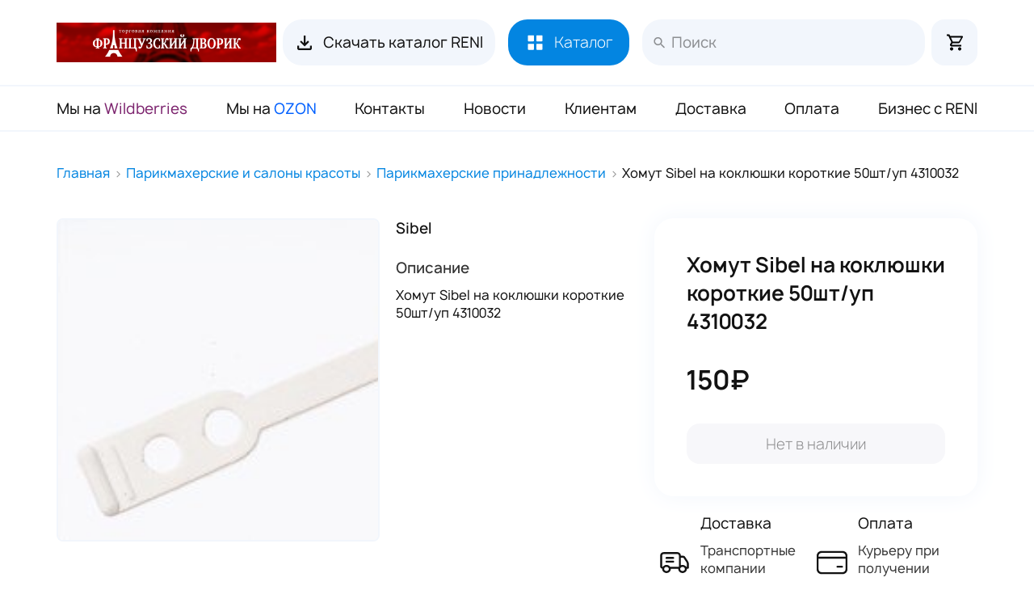

--- FILE ---
content_type: text/html; charset=utf-8
request_url: https://www.fdvor.ru/abakan/goods/homut-s-na-koklyushki-korotkie-50sht-up-4310032-15633/
body_size: 9978
content:
<!DOCTYPE html><html data-ng-app="df.app" itemscope itemtype="http://schema.org/WebSite" prefix="og: http://ogp.me/ns#"><head><!--[if lt IE 9]><script src="//cdnjs.cloudflare.com/ajax/libs/html5shiv/r29/html5.min.js"></script><script src="//css3-mediaqueries-js.googlecode.com/svn/trunk/css3-mediaqueries.js"></script><![endif]--><meta name="viewport" content="width=device-width, initial-scale=1"><link href="https://fonts.cdnfonts.com/css/manrope" rel="stylesheet"><script>window.dataLayer = window.dataLayer || [];</script><meta http-equiv="Content-Type" content="text/html; charset=utf-8"><title itemprop="name">Хомут Sibel на коклюшки короткие 50шт/уп 4310032 в Абакане - цена, купить в интернет-магазине «Французский дворик»</title><link rel="shortcut icon" href="https://www.fdvor.ru/favicon.ico"><meta name="Generator" content="Delorius CMF 2! - Copyright (C) 2010 All rights reserved."><meta name="robots" content="index,follow"><meta itemprop="description" name="description" content="Хомут Sibel на коклюшки короткие 50шт/уп 4310032 в Абакане - интернет-магазин «Французский дворик». Возможность купить оптом и в розницу с доставкой по всей России и СНГ. Заходите!"><meta property="og:type" content="website"><meta itemprop="image" content="https://www.fdvor.ru/upload/goods/2018/02/15/D5CNSZo.png"><meta property="og:image" content="https://www.fdvor.ru/upload/goods/2018/02/15/D5CNSZo.png"><meta property="og:title" content="Хомут Sibel на коклюшки короткие 50шт/уп 4310032 в Абакане - цена, купить в интернет-магазине «Французский дворик»"><meta property="og:site_name" content="Интернет-магазин Французский дворик"><meta property="og:description" content="Хомут Sibel на коклюшки короткие 50шт/уп 4310032 в Абакане - интернет-магазин «Французский дворик». Возможность купить оптом и в розницу с доставкой по всей России и СНГ. Заходите!"><base itemprop="url" href="https://www.fdvor.ru/abakan/goods/homut-s-na-koklyushki-korotkie-50sht-up-4310032-15633/"><link rel="canonical" href="https://www.fdvor.ru/abakan/goods/homut-s-na-koklyushki-korotkie-50sht-up-4310032-15633/"><meta property="og:url" content="https://www.fdvor.ru/abakan/goods/homut-s-na-koklyushki-korotkie-50sht-up-4310032-15633/"><link rel="stylesheet" type="text/css" media="screen" href="/theme/cssloader-new135883e1f13d.css?1726233382"><script src="/source/js/plugin/jquery-1.11.0.min.js"></script><script async src="https://www.googletagmanager.com/gtag/js?id=UA-49680856-18"></script><script>window.dataLayer = window.dataLayer || []; function gtag(){dataLayer.push(arguments);} gtag('js', new Date()); gtag('config', 'UA-49680856-18');</script><script>!function(f,b,e,v,n,t,s) {if(f.fbq)return;n=f.fbq=function(){n.callMethod? n.callMethod.apply(n,arguments):n.queue.push(arguments)}; if(!f._fbq)f._fbq=n;n.push=n;n.loaded=!0;n.version='2.0'; n.queue=[];t=b.createElement(e);t.async=!0; t.src=v;s=b.getElementsByTagName(e)[0]; s.parentNode.insertBefore(t,s)}(window,document,'script', 'https://connect.facebook.net/en_US/fbevents.js'); fbq('init', '596858487785575'); fbq('track', 'PageView');</script><noscript><img height="1" width="1" src="https://www.facebook.com/tr?id=596858487785575&ev=PageView &noscript=1"/></noscript><script charset="UTF-8" src="//web.webpushs.com/js/push/b93249ac48f888d0e1644f730ffdc654_1.js" async></script></head><body class="b-page" id="top"><script type="text/javascript" >(function(m,e,t,r,i,k,a){m[i]=m[i]||function(){(m[i].a=m[i].a||[]).push(arguments)}; m[i].l=1*new Date();k=e.createElement(t),a=e.getElementsByTagName(t)[0],k.async=1,k.src=r,a.parentNode.insertBefore(k,a)}) (window, document, "script", "https://mc.yandex.ru/metrika/tag.js", "ym"); ym(30699908, "init", { clickmap:true, trackLinks:true, accurateTrackBounce:true, webvisor:true, ecommerce:"dataLayer" });</script><noscript><div><img src="https://mc.yandex.ru/watch/30699908" style="position:absolute; left:-9999px;" alt="" /></div></noscript><header class="header"><div class="b-header__navbar"><div class="b-header l-container"><div class="b-header__line"><div class="b-header__logo"><a href="/" title="Французский дворик">    <img src="/source/images/new/logos.png" alt="Французский дворик"/></a></div><div class="b-header__btns"><a class="b-btn" href="/download/9/InmeSyjJ1/">    <i class="i-btn_down"></i>    Скачать каталог RENI   </a><a class="b-btn b-btn_cats js-menu" href="javascript:;">    <i class="i-btn_cats"></i>    Каталог   </a><div class="b-header__search">    <form class="b-form-search" role="search" id="formSearch"     action="https://www.fdvor.ru/shop/search/" method="get"     itemprop="potentialAction" itemscope itemtype="http://schema.org/SearchAction">     <meta itemprop="target" content="https://www.fdvor.ru/shop/search/?query={query}">     <input autocomplete="off"     autofocus     class="b-form-search__input"     itemprop="query-input" name="query"     type="text"     placeholder="Поиск">     <div class="b-form-search__left">     <img id="resetBtn" class="__close" src="/source/images/new/ic/x.svg"      alt="">     <button class="b-form-search__btn" type="submit">      <span>Найти</span>      <img class="__search" src="/source/images/new/ic/arrow_w.png"      alt="">     </button>     </div>    </form></div></div><div class="b-header__cart"><span data-ng-controller="CartMiniController" data-ng-init="init()"><a href="/cart/" class="b-cart__btn" title="Корзина"><img src="/source/images/new/ic/cart.svg" alt="Корзина"><span data-ng-show="count" class="b-cart__btn-price" data-ng-class="{'active': count!=0 }"> {{count}} • {{value}}₽ </span></a><input type="hidden" data-ng-click="init()" class="js-cart-update"></span></div></div></div><div class="b-menu"><div class="b-menu__layout l-container"><ul>      <li><a role="menuitem" href="https://www.wildberries.ru/seller/89575"    class="b-menu__link wb">Мы на <span>Wildberries</span></a></li>      <li><a role="menuitem" href="https://www.ozon.ru/seller/frantsuzskiy-dvorik-85108"    class="b-menu__link ozon">Мы на <span>OZON</span></a></li>      <li><a role="menuitem" href="https://www.fdvor.ru/kontakty.html"    class="b-menu__link ">Контакты</a></li>      <li><a role="menuitem" href="/news/"    class="b-menu__link ">Новости</a></li>      <li><a role="menuitem" href="https://www.fdvor.ru/klientam.html"    class="b-menu__link ">Клиентам</a></li>      <li><a role="menuitem" href="https://www.fdvor.ru/dostavka.html"    class="b-menu__link ">Доставка</a></li>      <li><a role="menuitem" href="https://www.fdvor.ru/oplata.html"    class="b-menu__link ">Оплата</a></li>      <li><a role="menuitem" href="https://www.fdvor.ru/biznes-s-reni.html"    class="b-menu__link green">Бизнес с RENI</a></li>     </ul></div></div><div class="b-header__catalogs"><div class="b-header__catalogs-layout"><div class=" l-container"><div class="b-cnavigation"><div class="b-cnavigation__left">    <div class="b-cnavigation__menu">          <a data-id="999" class="__link hover"     href="https://www.fdvor.ru/abakan/shop/reni-katalog-tovarov-999/">RENI Каталог товаров</a>          <a data-id="781" class="__link "     href="https://www.fdvor.ru/abakan/shop/tovary-dlya-marketpleysov-781/">Tовары для маркетплейсов</a>          <a data-id="643" class="__link "     href="https://www.fdvor.ru/abakan/shop/dezinfekciya-i-sterilizaciya-643/">Дезинфекция и стерилизация</a>          <a data-id="843" class="__link "     href="https://www.fdvor.ru/abakan/shop/parikmaherskie-i-salony-krasoty-843/">Парикмахерские и салоны красоты</a>          <a data-id="903" class="__link "     href="https://www.fdvor.ru/abakan/shop/rashodnye-materialy-i-hozyaystvennye-tovary-903/">Расходники и хозтовары.</a>         </div>    </div>     <div class="b-cnavigation__right">    <div class="b-cnavigation__right-layout">          <div style="display: block;"      id="catId_999" class="b-menu-sub__item">             <div class="b-menu-sub__item-list">               <a class="b-menu-sub__item-link"        href="https://www.fdvor.ru/abakan/shop/flakony-dlya-duhov-reni-858/">Флаконы для духов RENI         <span>763</span>        </a>               <a class="b-menu-sub__item-link"        href="https://www.fdvor.ru/abakan/shop/reni-duhi-nalivnye-100-ml-2/">Лосьоны и духи RENI         <span>409</span>        </a>               <a class="b-menu-sub__item-link"        href="https://www.fdvor.ru/abakan/shop/duhi-reni-joy-of-pink-chestnyy-znak-markirovannye-775/">Духи RENI Joy of Pink Маркировка ЧЗ         <span>9</span>        </a>               <a class="b-menu-sub__item-link"        href="https://www.fdvor.ru/abakan/shop/aromadiffuzor-reni-home-998/">Аромадиффузор RENI Home         <span>70</span>        </a>               <a class="b-menu-sub__item-link"        href="https://www.fdvor.ru/abakan/shop/maslo-reni-50-ml-832/">Масло Reni 50 мл         <span>129</span>        </a>               <a class="b-menu-sub__item-link"        href="https://www.fdvor.ru/abakan/shop/buklety-i-plakaty-reni-826/">Буклеты и Плакаты RENI         <span>17</span>        </a>               <a class="b-menu-sub__item-link"        href="https://www.fdvor.ru/abakan/shop/blottery-dlya-duhov-reni-624/">Блоттеры для духов RENI         <span>320</span>        </a>               <a class="b-menu-sub__item-link"        href="https://www.fdvor.ru/abakan/shop/stikery-dlya-duhov-reni-852/">Стикеры для духов RENI         <span>352</span>        </a>               <a class="b-menu-sub__item-link"        href="https://www.fdvor.ru/abakan/shop/reni-aksessuary-1/">Аксессуары RENI         <span>17</span>        </a>              </div>          </div>          <div style="display: none;"      id="catId_781" class="b-menu-sub__item">             <div class="b-menu-sub__item-list">               <a class="b-menu-sub__item-link"        href="https://www.fdvor.ru/abakan/shop/organayzery-dlya-probnikov-754/">Органайзеры для пробников         <span>40</span>        </a>               <a class="b-menu-sub__item-link"        href="https://www.fdvor.ru/abakan/shop/garaji-772/">Гаражи         <span>10</span>        </a>               <a class="b-menu-sub__item-link"        href="https://www.fdvor.ru/abakan/shop/skinlite-maski-821/">SKINLITE Маски         <span>116</span>        </a>               <a class="b-menu-sub__item-link"        href="https://www.fdvor.ru/abakan/shop/skinlite-nabory-masok-773/">SKINLITE Наборы масок         <span>32</span>        </a>               <a class="b-menu-sub__item-link"        href="https://www.fdvor.ru/abakan/shop/avtobusy-769/">Автобусы         <span>27</span>        </a>               <a class="b-menu-sub__item-link"        href="https://www.fdvor.ru/abakan/shop/banty-787/">Банты         <span>34</span>        </a>               <a class="b-menu-sub__item-link"        href="https://www.fdvor.ru/abakan/shop/maski-silikonovye-750/">Карнавальные маски         <span>199</span>        </a>               <a class="b-menu-sub__item-link"        href="https://www.fdvor.ru/abakan/shop/modelki-mashinok-752/">Модельки машинок         <span>161</span>        </a>               <a class="b-menu-sub__item-link"        href="https://www.fdvor.ru/abakan/shop/modelki-motociklov-761/">Модельки Мотоциклов         <span>29</span>        </a>               <a class="b-menu-sub__item-link"        href="https://www.fdvor.ru/abakan/shop/modelki-spectehnika-770/">Модельки Спецтехника         <span>54</span>        </a>               <a class="b-menu-sub__item-link"        href="https://www.fdvor.ru/abakan/shop/chemodany-podarochnye-s-kosmetikoy-702/">Наборы декоративной косметики (Подарочный чемодан)         <span>49</span>        </a>              </div>          </div>          <div style="display: none;"      id="catId_643" class="b-menu-sub__item">             <div class="b-menu-sub__item-list">               <a class="b-menu-sub__item-link"        href="https://www.fdvor.ru/abakan/shop/perchatki-rukavicy-393/">Перчатки нитриловые, латексные, виниловые, пвх         <span>35</span>        </a>               <a class="b-menu-sub__item-link"        href="https://www.fdvor.ru/abakan/shop/antiseptiki-i-dezinficiruyushchee-sredstva-823/">Антисептики и дезинфицирующее средства         <span>49</span>        </a>               <a class="b-menu-sub__item-link"        href="https://www.fdvor.ru/abakan/shop/vatnye-diski-631/">Ватные диски         <span>9</span>        </a>               <a class="b-menu-sub__item-link"        href="https://www.fdvor.ru/abakan/shop/vatnye-palochki-827/">Ватные палочки         <span>8</span>        </a>               <a class="b-menu-sub__item-link"        href="https://www.fdvor.ru/abakan/shop/salfetki-vlajnye-382/">Влажные салфетки         <span>9</span>        </a>               <a class="b-menu-sub__item-link"        href="https://www.fdvor.ru/abakan/shop/maski-medicinskie-odnorazovye-636/">Маски медицинские, одноразовые         <span>16</span>        </a>               <a class="b-menu-sub__item-link"        href="https://www.fdvor.ru/abakan/shop/pakety-dlya-sterializacii-641/">Пакеты для стерилизации         <span>11</span>        </a>               <a class="b-menu-sub__item-link"        href="https://www.fdvor.ru/abakan/shop/sterilizatory-851/">Стерилизаторы         <span>11</span>        </a>              </div>          </div>          <div style="display: none;"      id="catId_843" class="b-menu-sub__item">             <div class="b-menu-sub__item-list">               <a class="b-menu-sub__item-link"        href="https://www.fdvor.ru/abakan/shop/mashinki-dlya-strijki-noji-nasadki-522/">Машинки и Триммеры         <span>234</span>        </a>               <a class="b-menu-sub__item-link"        href="https://www.fdvor.ru/abakan/shop/bahily-i-der-ateli-dlya-bahil-868/">Бахилы и держатели для бахил         <span>18</span>        </a>               <a class="b-menu-sub__item-link"        href="https://www.fdvor.ru/abakan/shop/britvy-i-lezviya-825/">Бритвы и лезвия         <span>58</span>        </a>               <a class="b-menu-sub__item-link"        href="https://www.fdvor.ru/abakan/shop/lampa-lupa-386/">Лампа-лупа         <span>56</span>        </a>               <a class="b-menu-sub__item-link"        href="https://www.fdvor.ru/abakan/shop/nojnicy-parikmaherskie-837/">Ножницы парикмахерские         <span>85</span>        </a>               <a class="b-menu-sub__item-link"        href="https://www.fdvor.ru/abakan/shop/odnorazovye-rashodnye-materialy-chistove-839/">Одноразовые расходные материалы "Чистовье"         <span>116</span>        </a>               <a class="b-menu-sub__item-link"        href="https://www.fdvor.ru/abakan/shop/odnorazovye-rashodnye-materialy-dlya-parikmaherskih-840/">Одноразовые расходные материалы для парикмахерских         <span>80</span>        </a>               <a class="b-menu-sub__item-link"        href="https://www.fdvor.ru/abakan/shop/parikmaherskie-prinadlejnosti-844/">Парикмахерские принадлежности         <span>215</span>        </a>               <a class="b-menu-sub__item-link"        href="https://www.fdvor.ru/abakan/shop/ployki-shchipcy-325/">Плойки и щипцы для волос         <span>69</span>        </a>               <a class="b-menu-sub__item-link"        href="https://www.fdvor.ru/abakan/shop/rascheski-brashingi-323/">Расчески и брашинги         <span>152</span>        </a>               <a class="b-menu-sub__item-link"        href="https://www.fdvor.ru/abakan/shop/resnicy-179/">Ресницы накладные         <span>66</span>        </a>               <a class="b-menu-sub__item-link"        href="https://www.fdvor.ru/abakan/shop/fartuki-i-penyuary-520/">Фартуки и пеньюары         <span>86</span>        </a>               <a class="b-menu-sub__item-link"        href="https://www.fdvor.ru/abakan/shop/feny-326/">Фены для волос         <span>50</span>        </a>               <a class="b-menu-sub__item-link"        href="https://www.fdvor.ru/abakan/shop/folga-parikmaherskaya-642/">Фольга парикмахерская         <span>9</span>        </a>               <a class="b-menu-sub__item-link"        href="https://www.fdvor.ru/abakan/shop/hna-biotatu-mehendi-544/">Хна Биотату Мехенди         <span>12</span>        </a>               <a class="b-menu-sub__item-link"        href="https://www.fdvor.ru/abakan/shop/shugaring-865/">Шугаринг         <span>13</span>        </a>              </div>          </div>          <div style="display: none;"      id="catId_903" class="b-menu-sub__item">             <div class="b-menu-sub__item-list">               <a class="b-menu-sub__item-link"        href="https://www.fdvor.ru/abakan/shop/polotenca-bumajnye-v-slojeniya-530/">Полотенца бумажные V-сложения         <span>2</span>        </a>               <a class="b-menu-sub__item-link"        href="https://www.fdvor.ru/abakan/shop/barnye-aksessuary-824/">Барные аксессуары         <span>17</span>        </a>               <a class="b-menu-sub__item-link"        href="https://www.fdvor.ru/abakan/shop/grippery-550/">Грипперы         <span>13</span>        </a>               <a class="b-menu-sub__item-link"        href="https://www.fdvor.ru/abakan/shop/gubki-tryapki-i-prochee-499/">Губки / Тряпки / Салфетки универсальные         <span>19</span>        </a>               <a class="b-menu-sub__item-link"        href="https://www.fdvor.ru/abakan/shop/dispensery-dlya-salfetok-529/">Диспенсеры         <span>8</span>        </a>               <a class="b-menu-sub__item-link"        href="https://www.fdvor.ru/abakan/shop/raznoe-525/">Кассовая лента         <span>8</span>        </a>               <a class="b-menu-sub__item-link"        href="https://www.fdvor.ru/abakan/shop/korobki-bumajnye-pod-piccu-pirogi-lapshu-830/">Коробки бумажные под пиццу/пироги/лапшу         <span>35</span>        </a>               <a class="b-menu-sub__item-link"        href="https://www.fdvor.ru/abakan/shop/kurer-pakety-700/">Курьер-пакеты         <span>22</span>        </a>               <a class="b-menu-sub__item-link"        href="https://www.fdvor.ru/abakan/shop/meshki-dlya-musora-834/">Мешки для мусора         <span>20</span>        </a>               <a class="b-menu-sub__item-link"        href="https://www.fdvor.ru/abakan/shop/mylo-jidkoe-tualetnoe-hozyaystvennoe-835/">Мыло жидкое туалетное / хозяйственное         <span>16</span>        </a>               <a class="b-menu-sub__item-link"        href="https://www.fdvor.ru/abakan/shop/odnorazovaya-posuda-838/">Одноразовая посуда         <span>40</span>        </a>               <a class="b-menu-sub__item-link"        href="https://www.fdvor.ru/abakan/shop/pakety-dlya-fasovki-842/">Пакеты для фасовки         <span>40</span>        </a>               <a class="b-menu-sub__item-link"        href="https://www.fdvor.ru/abakan/shop/pishchevaya-plenka-pergament-folga-504/">Пищевая пленка, пергамент , фольга         <span>11</span>        </a>               <a class="b-menu-sub__item-link"        href="https://www.fdvor.ru/abakan/shop/polotenca-bumajnye-rulonnye-531/">Полотенца бумажные рулонные         <span>5</span>        </a>               <a class="b-menu-sub__item-link"        href="https://www.fdvor.ru/abakan/shop/tekstil-hozyaystvennyy-obtirka-polotenca-507/">Полотно Вафельное / хозяйственное         <span>8</span>        </a>               <a class="b-menu-sub__item-link"        href="https://www.fdvor.ru/abakan/shop/salfetki-bumajnye-532/">Салфетки бумажные         <span>15</span>        </a>               <a class="b-menu-sub__item-link"        href="https://www.fdvor.ru/abakan/shop/skotch-584/">Скотч         <span>13</span>        </a>               <a class="b-menu-sub__item-link"        href="https://www.fdvor.ru/abakan/shop/tualetnaya-bumaga-854/">Туалетная бумага         <span>23</span>        </a>               <a class="b-menu-sub__item-link"        href="https://www.fdvor.ru/abakan/shop/hozyaystvennye-i-sanitarnye-tovary-496/">Уборка мест общего пользования (МОП)         <span>148</span>        </a>               <a class="b-menu-sub__item-link"        href="https://www.fdvor.ru/abakan/shop/chistyashchie-i-moyushchie-sredstva-864/">Чистящие и моющие средства         <span>66</span>        </a>               <a class="b-menu-sub__item-link"        href="https://www.fdvor.ru/abakan/shop/eko-upakovka-618/">Эко-упаковка         <span>2</span>        </a>               <a class="b-menu-sub__item-link"        href="https://www.fdvor.ru/abakan/shop/torgovoe-oborudovanie-564/">Этикет-пистолет / лента для ЭП         <span>12</span>        </a>              </div>          </div>         </div></div>     </div>    </div></div></div><script type="text/javascript">$(function () {  $(".js-menu").click(function (e) {   e.preventDefault();  if ($(this).hasClass('__active')) {   $(this).removeClass('__active');   $('.b-header__catalogs').css('height', '0px');   $('.b-header__catalogs-layout').css('height', '0px');   $('.b-header__navbar').removeClass('__active');   } else {   $(this).addClass('__active');   var h = $(window).height();   $('.b-header__navbar').addClass('__active');   $('.b-header__catalogs').css('height', h + 'px');   $('.b-header__catalogs-layout').css('height', (h - 1) + 'px');   }  });  $(".b-cnavigation__menu .__link").hoverIntent({   sensitivity: 2,   interval: 100,   over: function (e) {   $(".b-cnavigation__menu .__link").removeClass('hover');   $('.b-menu-sub__item').css('display', 'none');   $(this).addClass('hover');   var id = $(this).data('id');   $('#catId_' + id).css('display', 'block');  },   timeout: 100,   out: function (e) {  }  }); });</script></div></header><main class="main"><div class="l-container"><div class="breadcrumb-list"><ol itemscope="" itemtype="http://schema.org/BreadcrumbList" class="breadcrumb hListing"><li title="Главная" class="item" itemscope="" itemprop="itemListElement" itemtype="http://schema.org/ListItem"><a itemprop="item" href="/"><span itemprop="name" >Главная</span><meta itemprop="position" content="1"></a></li><li title="Парикмахерские и салоны красоты" class="item" itemscope="" itemprop="itemListElement" itemtype="http://schema.org/ListItem"><a itemprop="item" href="https://www.fdvor.ru/abakan/shop/parikmaherskie-i-salony-krasoty-843/"><span itemprop="name" >Парикмахерские и салоны красоты</span><meta itemprop="position" content="2"></a></li><li title="Парикмахерские принадлежности" class="item" itemscope="" itemprop="itemListElement" itemtype="http://schema.org/ListItem"><a itemprop="item" href="https://www.fdvor.ru/abakan/shop/parikmaherskie-prinadlejnosti-844/"><span itemprop="name" >Парикмахерские принадлежности</span><meta itemprop="position" content="3"></a></li><li class="active last">Хомут Sibel на коклюшки короткие 50шт/уп 4310032</li></ol></div><div class="b-content"><div class="b-product" data-id="15633" id="goods_15633" data-hash="4140561340" itemscope itemtype="http://schema.org/Product"><div class="b-product__block b-product__gallery"><div class="b-product__gallery__load">     <div class="b-product__image-show"><img src="/upload/goods/2018/02/15/8j5lpZP.jpg" alt=""></div></div></div><script type="text/javascript">$(function () {  $('.b-product__gallery__load').slick({   lazyLoad: 'ondemand',   arrows: true,   adaptiveHeight: true  }); })</script><div class="b-product__block b-product__desc"><section class="b-chara">    <div class="b-chara__vendor" itemprop="value">Sibel</div>        <div class="b-section__text" itemprop="description"><h2 class="b-section__title">Описание</h2>   Хомут Sibel на коклюшки короткие 50шт/уп 4310032   </div></section></div><div class="b-product__block b-product__cart"><div class="b-product__cart__box"><h1 class="b-product__title / fn / " itemprop="name">Хомут Sibel на коклюшки короткие 50шт/уп 4310032</h1><div class="b-product__price"><span class="init-price">150₽</span></div><div class="b-goods__btn-cart ">     <a class="b-btn_cart-none" href="javascript:;">    Нет в наличии   </a></div></div><div class="b-product__cart__dev"><div class="b-product__cart__dev-item"><div class="b-dev-item__icon"><img src="/source/images/new/ic/car.svg" alt=""></div><div class="b-dev-item__info"><div class="b-dev-item__name">    Доставка   </div><div class="b-dev-item__text">    <p>Транспортные компании</p>    <p>Почта России</p></div></div></div><div class="b-product__cart__dev-item"><div class="b-dev-item__icon"><img src="/source/images/new/ic/pay.svg" alt=""></div><div class="b-dev-item__info"><div class="b-dev-item__name">    Оплата   </div><div class="b-dev-item__text">    <p>Курьеру при получении</p>    <p>Оплата на Р/C</p></div></div></div><div class="b-product__cart__dev-item"><div class="b-dev-item__icon"><img src="/source/images/new/ic/pickup.svg" alt=""></div><div class="b-dev-item__info"><div class="b-dev-item__name">    Самовывоз   </div><div class="b-dev-item__text">    <p>г. Екатеринбург     пер. Базовый 47 корпус О</p></div></div></div></div></div></div><div class="b-goods-box__products"><h3 class="b-goods-box__title">Вам также могут понравиться</h3><div class="b-goods-box__list">    <section id="goods_18694" data-id="18694" data-hash="1613387336" class="b-goods__item b-product__item / item hproduct /" itemprop="itemListElement" itemscope itemtype="http://schema.org/Product"><meta itemprop="productID" content="18694"><div class="b-goods__layout" ><div class="b-goods__image" data-target="_blank" data-href="https://www.fdvor.ru/abakan/goods/shapochka-sibel-4410400-12-d-himii-odnorazovaya-18694/">     <img class="photo lazy"   data-original="/upload/goods/2019/10/15/dXFl3Ft.png"   src="/source/images/no.png" alt="">    </div><div class="b-goods__block"><div class="b-goods__name"><a class="b-goods__name-link"   title="Шапочка Sibel 4410400 (12)д/химии одноразовая"   href="https://www.fdvor.ru/abakan/goods/shapochka-sibel-4410400-12-d-himii-odnorazovaya-18694/"   target="_blank">   Шапочка Sibel 4410400 (12)д/химии одноразовая   </a></div><div class="b-goods__text / description /"  itemprop="description">   Шапочка Sibel 4410400 (12)д/химии одноразовая</div><div class="b-goods__price">   99₽  </div><div class="b-goods__spacer-box"></div><div class="b-goods__btn-cart ">     <div class="b-btn_cart-editor">    <a class="b-btn_cart-in" href="javascript:;"    data-href="/cart/">     <img src="/source/images/new/ic/v.svg" alt="">     В корзину</a>    <div class="b-btn_cart-calc">     <a onclick="MinusQuantity(18694,1)"     class="b-btn_cart-btn b-btn_cart-minus" href="javascript:;"><img      src="/source/images/new/ic/minus.svg"      alt=""></a>    <div class="b-btn_cart-input">     1     </div>    <a onclick="PlusQuantity(18694,1)"     class="b-btn_cart-btn b-btn_cart-plus" href="javascript:;"><img      src="/source/images/new/ic/plus.svg" alt=""></a>    </div></div>    <a class="b-btn_cart-add js-btn-cart" href="javascript:;"   onclick="add_cart_item(18694,this);">    <img src="/source/images/new/ic/plus.svg" alt="">    В корзину   </a>    </div></div></div></section>     <section id="goods_18517" data-id="18517" data-hash="867972003" class="b-goods__item b-product__item / item hproduct /" itemprop="itemListElement" itemscope itemtype="http://schema.org/Product"><meta itemprop="productID" content="18517"><div class="b-goods__layout" ><div class="b-goods__image" data-target="_blank" data-href="https://www.fdvor.ru/abakan/goods/nevidimki-cl3021bz-bronz-dewal-1up-40sht-70mm-18517/">     <img class="photo lazy"   data-original="/upload/goods/2019/09/03/HX85ABp.png"   src="/source/images/no.png" alt="">    </div><div class="b-goods__block"><div class="b-goods__name"><a class="b-goods__name-link"   title="Невидимки CL3021BZ BRONZ Dewal 1уп/40шт 70мм"   href="https://www.fdvor.ru/abakan/goods/nevidimki-cl3021bz-bronz-dewal-1up-40sht-70mm-18517/"   target="_blank">   Невидимки CL3021BZ BRONZ Dewal 1уп/40шт 70мм   </a></div><div class="b-goods__text / description /"  itemprop="description">   Невидимки CL3021BZ BRONZ Dewal 1уп/40шт 70мм</div><div class="b-goods__price">   130₽  </div><div class="b-goods__spacer-box"></div><div class="b-goods__btn-cart ">     <div class="b-btn_cart-editor">    <a class="b-btn_cart-in" href="javascript:;"    data-href="/cart/">     <img src="/source/images/new/ic/v.svg" alt="">     В корзину</a>    <div class="b-btn_cart-calc">     <a onclick="MinusQuantity(18517,1)"     class="b-btn_cart-btn b-btn_cart-minus" href="javascript:;"><img      src="/source/images/new/ic/minus.svg"      alt=""></a>    <div class="b-btn_cart-input">     1     </div>    <a onclick="PlusQuantity(18517,1)"     class="b-btn_cart-btn b-btn_cart-plus" href="javascript:;"><img      src="/source/images/new/ic/plus.svg" alt=""></a>    </div></div>    <a class="b-btn_cart-add js-btn-cart" href="javascript:;"   onclick="add_cart_item(18517,this);">    <img src="/source/images/new/ic/plus.svg" alt="">    В корзину   </a>    </div></div></div></section>     <section id="goods_21042" data-id="21042" data-hash="46318808" class="b-goods__item b-product__item / item hproduct /" itemprop="itemListElement" itemscope itemtype="http://schema.org/Product"><meta itemprop="productID" content="21042"><div class="b-goods__layout" ><div class="b-goods__image" data-target="_blank" data-href="https://www.fdvor.ru/abakan/goods/zajim-babochka-chernyy-8-sm-12sht-dewal-cl2202-chern-21042/">     <img class="photo lazy"   data-original="/upload/goods/2021/03/16/tl31Suf.png"   src="/source/images/no.png" alt="">    </div><div class="b-goods__block"><div class="b-goods__name"><a class="b-goods__name-link"   title="Зажим бабочка черный, 8 см 12шт DEWAL CL2202 (черн.)"   href="https://www.fdvor.ru/abakan/goods/zajim-babochka-chernyy-8-sm-12sht-dewal-cl2202-chern-21042/"   target="_blank">   Зажим бабочка черный, 8 см 12шт DEWAL CL2202 (черн.)   </a></div><div class="b-goods__text / description /"  itemprop="description">   Зажим бабочка черный, 8 см 12шт DEWAL CL2202 (черн.)</div><div class="b-goods__price">   160₽  </div><div class="b-goods__spacer-box"></div><div class="b-goods__btn-cart ">     <div class="b-btn_cart-editor">    <a class="b-btn_cart-in" href="javascript:;"    data-href="/cart/">     <img src="/source/images/new/ic/v.svg" alt="">     В корзину</a>    <div class="b-btn_cart-calc">     <a onclick="MinusQuantity(21042,1)"     class="b-btn_cart-btn b-btn_cart-minus" href="javascript:;"><img      src="/source/images/new/ic/minus.svg"      alt=""></a>    <div class="b-btn_cart-input">     1     </div>    <a onclick="PlusQuantity(21042,1)"     class="b-btn_cart-btn b-btn_cart-plus" href="javascript:;"><img      src="/source/images/new/ic/plus.svg" alt=""></a>    </div></div>    <a class="b-btn_cart-add js-btn-cart" href="javascript:;"   onclick="add_cart_item(21042,this);">    <img src="/source/images/new/ic/plus.svg" alt="">    В корзину   </a>    </div></div></div></section>     <section id="goods_20649" data-id="20649" data-hash="690030215" class="b-goods__item b-product__item / item hproduct /" itemprop="itemListElement" itemscope itemtype="http://schema.org/Product"><meta itemprop="productID" content="20649"><div class="b-goods__layout" ><div class="b-goods__image" data-target="_blank" data-href="https://www.fdvor.ru/abakan/goods/shpilki-60-mm-volna-chernye-60-sht-dewal-slt60v-1-60-20649/">     <img class="photo lazy"   data-original="/upload/goods/2020/12/03/QfsggBA.png"   src="/source/images/no.png" alt="">    </div><div class="b-goods__block"><div class="b-goods__name"><a class="b-goods__name-link"   title="Шпильки 60 мм волна, черные (60 шт.) DEWAL SLT60V-1/60"   href="https://www.fdvor.ru/abakan/goods/shpilki-60-mm-volna-chernye-60-sht-dewal-slt60v-1-60-20649/"   target="_blank">   Шпильки 60 мм волна, черные (60 шт.) DEWAL SLT60V-1/60   </a></div><div class="b-goods__text / description /"  itemprop="description">   Шпильки 60 мм волна, черные (60 шт.) DEWAL SLT60V-1/60</div><div class="b-goods__price">   213₽  </div><div class="b-goods__spacer-box"></div><div class="b-goods__btn-cart ">     <div class="b-btn_cart-editor">    <a class="b-btn_cart-in" href="javascript:;"    data-href="/cart/">     <img src="/source/images/new/ic/v.svg" alt="">     В корзину</a>    <div class="b-btn_cart-calc">     <a onclick="MinusQuantity(20649,1)"     class="b-btn_cart-btn b-btn_cart-minus" href="javascript:;"><img      src="/source/images/new/ic/minus.svg"      alt=""></a>    <div class="b-btn_cart-input">     1     </div>    <a onclick="PlusQuantity(20649,1)"     class="b-btn_cart-btn b-btn_cart-plus" href="javascript:;"><img      src="/source/images/new/ic/plus.svg" alt=""></a>    </div></div>    <a class="b-btn_cart-add js-btn-cart" href="javascript:;"   onclick="add_cart_item(20649,this);">    <img src="/source/images/new/ic/plus.svg" alt="">    В корзину   </a>    </div></div></div></section>     <section id="goods_16207" data-id="16207" data-hash="3476513620" class="b-goods__item b-product__item / item hproduct /" itemprop="itemListElement" itemscope itemtype="http://schema.org/Product"><meta itemprop="productID" content="16207"><div class="b-goods__layout" ><div class="b-goods__image" data-target="_blank" data-href="https://www.fdvor.ru/abakan/goods/koklyushki-es-volnistye-krasno-golubye-80-mm-12-sht-upakovka-41502-01502-16207/">     <img class="photo lazy"   data-original="/upload/goods/2019/07/30/zD7cWgu.png"   src="/source/images/no.png" alt="">    </div><div class="b-goods__block"><div class="b-goods__name"><a class="b-goods__name-link"   title="Коклюшки ES волнистые красно-голубые 80 мм 12 шт./упаковка/ 41502 (01502)"   href="https://www.fdvor.ru/abakan/goods/koklyushki-es-volnistye-krasno-golubye-80-mm-12-sht-upakovka-41502-01502-16207/"   target="_blank">   Коклюшки ES волнистые красно-голубые 80 мм 12 шт./упаковка/ 41502 (01502)   </a></div><div class="b-goods__text / description /"  itemprop="description">   Коклюшки ES волнистые красно-голубые 80 мм 12 шт./упаковка/ 41502 (01502)</div><div class="b-goods__price">   195₽  </div><div class="b-goods__spacer-box"></div><div class="b-goods__btn-cart ">     <div class="b-btn_cart-editor">    <a class="b-btn_cart-in" href="javascript:;"    data-href="/cart/">     <img src="/source/images/new/ic/v.svg" alt="">     В корзину</a>    <div class="b-btn_cart-calc">     <a onclick="MinusQuantity(16207,1)"     class="b-btn_cart-btn b-btn_cart-minus" href="javascript:;"><img      src="/source/images/new/ic/minus.svg"      alt=""></a>    <div class="b-btn_cart-input">     1     </div>    <a onclick="PlusQuantity(16207,1)"     class="b-btn_cart-btn b-btn_cart-plus" href="javascript:;"><img      src="/source/images/new/ic/plus.svg" alt=""></a>    </div></div>    <a class="b-btn_cart-add js-btn-cart" href="javascript:;"   onclick="add_cart_item(16207,this);">    <img src="/source/images/new/ic/plus.svg" alt="">    В корзину   </a>    </div></div></div></section>     <section id="goods_17687" data-id="17687" data-hash="3092981477" class="b-goods__item b-product__item / item hproduct /" itemprop="itemListElement" itemscope itemtype="http://schema.org/Product"><meta itemprop="productID" content="17687"><div class="b-goods__layout" ><div class="b-goods__image" data-target="_blank" data-href="https://www.fdvor.ru/abakan/goods/bublik-dlya-formirovaniya-pricheski-sredniy-chern-bej-17687/">     <img class="photo lazy"   data-original="/upload/goods/2019/07/30/vnj520v.png"   src="/source/images/no.png" alt="">    </div><div class="b-goods__block"><div class="b-goods__name"><a class="b-goods__name-link"   title="Бублик для формирования прически средний (черн,беж,корич)"   href="https://www.fdvor.ru/abakan/goods/bublik-dlya-formirovaniya-pricheski-sredniy-chern-bej-17687/"   target="_blank">   Бублик для формирования прически средний (черн,беж,корич)   </a></div><div class="b-goods__text / description /"  itemprop="description">   Бублик для формирования прически средний (черн,беж,корич)</div><div class="b-goods__price">   50₽  </div><div class="b-goods__spacer-box"></div><div class="b-goods__btn-cart ">     <div class="b-btn_cart-editor">    <a class="b-btn_cart-in" href="javascript:;"    data-href="/cart/">     <img src="/source/images/new/ic/v.svg" alt="">     В корзину</a>    <div class="b-btn_cart-calc">     <a onclick="MinusQuantity(17687,1)"     class="b-btn_cart-btn b-btn_cart-minus" href="javascript:;"><img      src="/source/images/new/ic/minus.svg"      alt=""></a>    <div class="b-btn_cart-input">     1     </div>    <a onclick="PlusQuantity(17687,1)"     class="b-btn_cart-btn b-btn_cart-plus" href="javascript:;"><img      src="/source/images/new/ic/plus.svg" alt=""></a>    </div></div>    <a class="b-btn_cart-add js-btn-cart" href="javascript:;"   onclick="add_cart_item(17687,this);">    <img src="/source/images/new/ic/plus.svg" alt="">    В корзину   </a>    </div></div></div></section>     <section id="goods_21465" data-id="21465" data-hash="2845416229" class="b-goods__item b-product__item / item hproduct /" itemprop="itemListElement" itemscope itemtype="http://schema.org/Product"><meta itemprop="productID" content="21465"><div class="b-goods__layout" ><div class="b-goods__image" data-target="_blank" data-href="https://www.fdvor.ru/abakan/goods/lopatka-sibel-dlya-okrashivaniya-sinyaya-8418701-04-21465/">     <img class="photo lazy"   data-original="/upload/goods/2021/06/02/UH0JnVZ.png"   src="/source/images/no.png" alt="">    </div><div class="b-goods__block"><div class="b-goods__name"><a class="b-goods__name-link"   title="Лопатка Sibel для окрашивания синяя 8418701-04"   href="https://www.fdvor.ru/abakan/goods/lopatka-sibel-dlya-okrashivaniya-sinyaya-8418701-04-21465/"   target="_blank">   Лопатка Sibel для окрашивания синяя 8418701-04   </a></div><div class="b-goods__text / description /"  itemprop="description">   Лопатка Sibel для окрашивания синяя 8418701-04</div><div class="b-goods__price">   109₽  </div><div class="b-goods__spacer-box"></div><div class="b-goods__btn-cart ">     <div class="b-btn_cart-editor">    <a class="b-btn_cart-in" href="javascript:;"    data-href="/cart/">     <img src="/source/images/new/ic/v.svg" alt="">     В корзину</a>    <div class="b-btn_cart-calc">     <a onclick="MinusQuantity(21465,1)"     class="b-btn_cart-btn b-btn_cart-minus" href="javascript:;"><img      src="/source/images/new/ic/minus.svg"      alt=""></a>    <div class="b-btn_cart-input">     1     </div>    <a onclick="PlusQuantity(21465,1)"     class="b-btn_cart-btn b-btn_cart-plus" href="javascript:;"><img      src="/source/images/new/ic/plus.svg" alt=""></a>    </div></div>    <a class="b-btn_cart-add js-btn-cart" href="javascript:;"   onclick="add_cart_item(21465,this);">    <img src="/source/images/new/ic/plus.svg" alt="">    В корзину   </a>    </div></div></div></section>     <section id="goods_18366" data-id="18366" data-hash="259516736" class="b-goods__item b-product__item / item hproduct /" itemprop="itemListElement" itemscope itemtype="http://schema.org/Product"><meta itemprop="productID" content="18366"><div class="b-goods__layout" ><div class="b-goods__image" data-target="_blank" data-href="https://www.fdvor.ru/abakan/goods/raspylitel-dlya-vody-rf-melkodispersionnyy-bolshoy-18366/">    </div><div class="b-goods__block"><div class="b-goods__name"><a class="b-goods__name-link"   title="Распылитель для воды RF (Мелкодисперсионный) большой"   href="https://www.fdvor.ru/abakan/goods/raspylitel-dlya-vody-rf-melkodispersionnyy-bolshoy-18366/"   target="_blank">   Распылитель для воды RF (Мелкодисперсионный) большой   </a></div><div class="b-goods__text / description /"  itemprop="description">   Распылитель для воды RF (Мелкодисперсионный) большой</div><div class="b-goods__price">   650₽  </div><div class="b-goods__spacer-box"></div><div class="b-goods__btn-cart ">     <div class="b-btn_cart-editor">    <a class="b-btn_cart-in" href="javascript:;"    data-href="/cart/">     <img src="/source/images/new/ic/v.svg" alt="">     В корзину</a>    <div class="b-btn_cart-calc">     <a onclick="MinusQuantity(18366,1)"     class="b-btn_cart-btn b-btn_cart-minus" href="javascript:;"><img      src="/source/images/new/ic/minus.svg"      alt=""></a>    <div class="b-btn_cart-input">     1     </div>    <a onclick="PlusQuantity(18366,1)"     class="b-btn_cart-btn b-btn_cart-plus" href="javascript:;"><img      src="/source/images/new/ic/plus.svg" alt=""></a>    </div></div>    <a class="b-btn_cart-add js-btn-cart" href="javascript:;"   onclick="add_cart_item(18366,this);">    <img src="/source/images/new/ic/plus.svg" alt="">    В корзину   </a>    </div></div></div></section></div></div></div></div></main><footer class="footer"><div class="b-footer l-container"><div class="b-footer__address"><div class="b-footer__item"><div class="_p_m">Контактные телефоны</div><div class="_caption_small"><p>8-912-682-15-05 офисный сотовый МТС</p><p>8-912-65-000-40</p><p class="b-footer__email">Электронная почта:    <a href="mailto:progress2007@list.ru">progress2007@list.ru</a></p></div></div><div class="b-footer__item"><div class="_p_m">Адреса</div><div class="_caption_small b-footer__item-link"><p>г. Екатеринбург, ул. Черняховского 86/2, этаж 2 офис 317 <br/>Время работы: Пн-Пт 08.00-16.30.</p><p><a class="l-footer__link-maps" href="https://www.fdvor.ru/kontakty.html"><img src="/source/images/new/ic/point.svg">Показать на карте</a></p><p><a href="https://www.fdvor.ru/terms-use.html">Пользовательское соглашение</a></p></div></div></div><div class="b-footer__copy _caption_small">  © 2013-2026 Наливная парфюмерия - интернет-магазин "Французский дворик". </div></div></footer><aside class="b-page__code"><script type="text/javascript" src="/theme/jsloader-new5a135f79ec26.js?1759835712"></script></aside><aside class="b-page__popup"></aside><span id="ajax-overlay"></span><span id="loading-ajax"></span></body></html> 

--- FILE ---
content_type: image/svg+xml
request_url: https://www.fdvor.ru/source/images/new/ic/minus.svg
body_size: 120
content:
<svg width="16" height="3" viewBox="0 0 16 3" fill="none" xmlns="http://www.w3.org/2000/svg">
<path d="M1 1.5H15Z" fill="white"/>
<path d="M1 1.5H15" stroke="white" stroke-width="2" stroke-linecap="round" stroke-linejoin="round"/>
</svg>


--- FILE ---
content_type: image/svg+xml
request_url: https://www.fdvor.ru/source/images/new/ic/v.svg
body_size: 878
content:
<svg width="20" height="15" viewBox="0 0 20 15" fill="none" xmlns="http://www.w3.org/2000/svg">
<path d="M19.668 2.54512L7.66797 14.5451C7.56345 14.65 7.43926 14.7332 7.30252 14.79C7.16577 14.8468 7.01916 14.876 6.8711 14.876C6.72303 14.876 6.57642 14.8468 6.43967 14.79C6.30293 14.7332 6.17874 14.65 6.07422 14.5451L0.824219 9.29512C0.719572 9.19047 0.636561 9.06624 0.579927 8.92951C0.523292 8.79278 0.494143 8.64624 0.494143 8.49825C0.494143 8.35025 0.523292 8.20371 0.579927 8.06698C0.636561 7.93025 0.719572 7.80602 0.824219 7.70137C0.928866 7.59672 1.0531 7.51371 1.18983 7.45708C1.32656 7.40044 1.4731 7.37129 1.62109 7.37129C1.76909 7.37129 1.91563 7.40044 2.05236 7.45708C2.18909 7.51371 2.31332 7.59672 2.41797 7.70137L6.87203 12.1554L18.0761 0.953241C18.2874 0.741896 18.5741 0.623164 18.873 0.623164C19.1719 0.623164 19.4585 0.741896 19.6698 0.95324C19.8812 1.16458 19.9999 1.45123 19.9999 1.75012C19.9999 2.049 19.8812 2.33565 19.6698 2.54699L19.668 2.54512Z" fill="#121212"/>
</svg>


--- FILE ---
content_type: image/svg+xml
request_url: https://www.fdvor.ru/source/images/new/ic/pickup.svg
body_size: 387
content:
<svg width="40" height="41" viewBox="0 0 40 41" fill="none" xmlns="http://www.w3.org/2000/svg">
<path d="M30.6 15.5L31.6 20.5L8.4 20.5L9.4 15.5L30.6 15.5ZM33.3333 7.16669L6.66667 7.16669L6.66667 10.5L33.3333 10.5L33.3333 7.16669ZM33.3333 12.1667L6.66667 12.1667L5 20.5L5 23.8334L6.66667 23.8334L6.66667 33.8334L23.3333 33.8334L23.3333 23.8334L30 23.8334L30 33.8334L33.3333 33.8334L33.3333 23.8334L35 23.8334L35 20.5L33.3333 12.1667ZM10 30.5L10 23.8334L20 23.8334L20 30.5L10 30.5Z" fill="#121212"/>
</svg>


--- FILE ---
content_type: application/javascript
request_url: https://web.webpushs.com/js/push/b93249ac48f888d0e1644f730ffdc654_1.js
body_size: 35024
content:
!function(t,e){"object"==typeof exports&&"undefined"!=typeof module?module.exports=e():"function"==typeof define&&define.amd?define(e):t.firebase=e()}(this,function(){"use strict";!function(t){if(!t.fetch){var e={searchParams:"URLSearchParams"in t,iterable:"Symbol"in t&&"iterator"in Symbol,blob:"FileReader"in t&&"Blob"in t&&function(){try{return new Blob,!0}catch(t){return!1}}(),formData:"FormData"in t,arrayBuffer:"ArrayBuffer"in t};if(e.arrayBuffer)var r=["[object Int8Array]","[object Uint8Array]","[object Uint8ClampedArray]","[object Int16Array]","[object Uint16Array]","[object Int32Array]","[object Uint32Array]","[object Float32Array]","[object Float64Array]"],n=function(t){return t&&DataView.prototype.isPrototypeOf(t)},o=ArrayBuffer.isView||function(t){return t&&r.indexOf(Object.prototype.toString.call(t))>-1};f.prototype.append=function(t,e){t=a(t),e=c(e);var r=this.map[t];this.map[t]=r?r+","+e:e},f.prototype.delete=function(t){delete this.map[a(t)]},f.prototype.get=function(t){return t=a(t),this.has(t)?this.map[t]:null},f.prototype.has=function(t){return this.map.hasOwnProperty(a(t))},f.prototype.set=function(t,e){this.map[a(t)]=c(e)},f.prototype.forEach=function(t,e){for(var r in this.map)this.map.hasOwnProperty(r)&&t.call(e,this.map[r],r,this)},f.prototype.keys=function(){var t=[];return this.forEach(function(e,r){t.push(r)}),u(t)},f.prototype.values=function(){var t=[];return this.forEach(function(e){t.push(e)}),u(t)},f.prototype.entries=function(){var t=[];return this.forEach(function(e,r){t.push([r,e])}),u(t)},e.iterable&&(f.prototype[Symbol.iterator]=f.prototype.entries);var i=["DELETE","GET","HEAD","OPTIONS","POST","PUT"];v.prototype.clone=function(){return new v(this,{body:this._bodyInit})},y.call(v.prototype),y.call(m.prototype),m.prototype.clone=function(){return new m(this._bodyInit,{status:this.status,statusText:this.statusText,headers:new f(this.headers),url:this.url})},m.error=function(){var t=new m(null,{status:0,statusText:""});return t.type="error",t};var s=[301,302,303,307,308];m.redirect=function(t,e){if(-1===s.indexOf(e))throw new RangeError("Invalid status code");return new m(null,{status:e,headers:{location:t}})},t.Headers=f,t.Request=v,t.Response=m,t.fetch=function(t,r){return new Promise(function(n,o){var i=new v(t,r),s=new XMLHttpRequest;s.onload=function(){var t,e,r={status:s.status,statusText:s.statusText,headers:(t=s.getAllResponseHeaders()||"",e=new f,t.replace(/\r?\n[\t ]+/g," ").split(/\r?\n/).forEach(function(t){var r=t.split(":"),n=r.shift().trim();if(n){var o=r.join(":").trim();e.append(n,o)}}),e)};r.url="responseURL"in s?s.responseURL:r.headers.get("X-Request-URL");var o="response"in s?s.response:s.responseText;n(new m(o,r))},s.onerror=function(){o(new TypeError("Network request failed"))},s.ontimeout=function(){o(new TypeError("Network request failed"))},s.open(i.method,i.url,!0),"include"===i.credentials?s.withCredentials=!0:"omit"===i.credentials&&(s.withCredentials=!1),"responseType"in s&&e.blob&&(s.responseType="blob"),i.headers.forEach(function(t,e){s.setRequestHeader(e,t)}),s.send(void 0===i._bodyInit?null:i._bodyInit)})},t.fetch.polyfill=!0}function a(t){if("string"!=typeof t&&(t=String(t)),/[^a-z0-9\-#$%&'*+.\^_`|~]/i.test(t))throw new TypeError("Invalid character in header field name");return t.toLowerCase()}function c(t){return"string"!=typeof t&&(t=String(t)),t}function u(t){var r={next:function(){var e=t.shift();return{done:void 0===e,value:e}}};return e.iterable&&(r[Symbol.iterator]=function(){return r}),r}function f(t){this.map={},t instanceof f?t.forEach(function(t,e){this.append(e,t)},this):Array.isArray(t)?t.forEach(function(t){this.append(t[0],t[1])},this):t&&Object.getOwnPropertyNames(t).forEach(function(e){this.append(e,t[e])},this)}function h(t){if(t.bodyUsed)return Promise.reject(new TypeError("Already read"));t.bodyUsed=!0}function p(t){return new Promise(function(e,r){t.onload=function(){e(t.result)},t.onerror=function(){r(t.error)}})}function l(t){var e=new FileReader,r=p(e);return e.readAsArrayBuffer(t),r}function d(t){if(t.slice)return t.slice(0);var e=new Uint8Array(t.byteLength);return e.set(new Uint8Array(t)),e.buffer}function y(){return this.bodyUsed=!1,this._initBody=function(t){if(this._bodyInit=t,t)if("string"==typeof t)this._bodyText=t;else if(e.blob&&Blob.prototype.isPrototypeOf(t))this._bodyBlob=t;else if(e.formData&&FormData.prototype.isPrototypeOf(t))this._bodyFormData=t;else if(e.searchParams&&URLSearchParams.prototype.isPrototypeOf(t))this._bodyText=t.toString();else if(e.arrayBuffer&&e.blob&&n(t))this._bodyArrayBuffer=d(t.buffer),this._bodyInit=new Blob([this._bodyArrayBuffer]);else{if(!e.arrayBuffer||!ArrayBuffer.prototype.isPrototypeOf(t)&&!o(t))throw new Error("unsupported BodyInit type");this._bodyArrayBuffer=d(t)}else this._bodyText="";this.headers.get("content-type")||("string"==typeof t?this.headers.set("content-type","text/plain;charset=UTF-8"):this._bodyBlob&&this._bodyBlob.type?this.headers.set("content-type",this._bodyBlob.type):e.searchParams&&URLSearchParams.prototype.isPrototypeOf(t)&&this.headers.set("content-type","application/x-www-form-urlencoded;charset=UTF-8"))},e.blob&&(this.blob=function(){var t=h(this);if(t)return t;if(this._bodyBlob)return Promise.resolve(this._bodyBlob);if(this._bodyArrayBuffer)return Promise.resolve(new Blob([this._bodyArrayBuffer]));if(this._bodyFormData)throw new Error("could not read FormData body as blob");return Promise.resolve(new Blob([this._bodyText]))},this.arrayBuffer=function(){return this._bodyArrayBuffer?h(this)||Promise.resolve(this._bodyArrayBuffer):this.blob().then(l)}),this.text=function(){var t,e,r,n=h(this);if(n)return n;if(this._bodyBlob)return t=this._bodyBlob,e=new FileReader,r=p(e),e.readAsText(t),r;if(this._bodyArrayBuffer)return Promise.resolve(function(t){for(var e=new Uint8Array(t),r=new Array(e.length),n=0;n<e.length;n++)r[n]=String.fromCharCode(e[n]);return r.join("")}(this._bodyArrayBuffer));if(this._bodyFormData)throw new Error("could not read FormData body as text");return Promise.resolve(this._bodyText)},e.formData&&(this.formData=function(){return this.text().then(b)}),this.json=function(){return this.text().then(JSON.parse)},this}function v(t,e){var r,n,o=(e=e||{}).body;if(t instanceof v){if(t.bodyUsed)throw new TypeError("Already read");this.url=t.url,this.credentials=t.credentials,e.headers||(this.headers=new f(t.headers)),this.method=t.method,this.mode=t.mode,o||null==t._bodyInit||(o=t._bodyInit,t.bodyUsed=!0)}else this.url=String(t);if(this.credentials=e.credentials||this.credentials||"omit",!e.headers&&this.headers||(this.headers=new f(e.headers)),this.method=(r=e.method||this.method||"GET",n=r.toUpperCase(),i.indexOf(n)>-1?n:r),this.mode=e.mode||this.mode||null,this.referrer=null,("GET"===this.method||"HEAD"===this.method)&&o)throw new TypeError("Body not allowed for GET or HEAD requests");this._initBody(o)}function b(t){var e=new FormData;return t.trim().split("&").forEach(function(t){if(t){var r=t.split("="),n=r.shift().replace(/\+/g," "),o=r.join("=").replace(/\+/g," ");e.append(decodeURIComponent(n),decodeURIComponent(o))}}),e}function m(t,e){e||(e={}),this.type="default",this.status=void 0===e.status?200:e.status,this.ok=this.status>=200&&this.status<300,this.statusText="statusText"in e?e.statusText:"OK",this.headers=new f(e.headers),this.url=e.url||"",this._initBody(t)}}("undefined"!=typeof self?self:void 0);var t=setTimeout;function e(){}function r(t){if(!(this instanceof r))throw new TypeError("Promises must be constructed via new");if("function"!=typeof t)throw new TypeError("not a function");this._state=0,this._handled=!1,this._value=void 0,this._deferreds=[],a(t,this)}function n(t,e){for(;3===t._state;)t=t._value;0!==t._state?(t._handled=!0,r._immediateFn(function(){var r=1===t._state?e.onFulfilled:e.onRejected;if(null!==r){var n;try{n=r(t._value)}catch(t){return void i(e.promise,t)}o(e.promise,n)}else(1===t._state?o:i)(e.promise,t._value)})):t._deferreds.push(e)}function o(t,e){try{if(e===t)throw new TypeError("A promise cannot be resolved with itself.");if(e&&("object"==typeof e||"function"==typeof e)){var n=e.then;if(e instanceof r)return t._state=3,t._value=e,void s(t);if("function"==typeof n)return void a((o=n,c=e,function(){o.apply(c,arguments)}),t)}t._state=1,t._value=e,s(t)}catch(e){i(t,e)}var o,c}function i(t,e){t._state=2,t._value=e,s(t)}function s(t){2===t._state&&0===t._deferreds.length&&r._immediateFn(function(){t._handled||r._unhandledRejectionFn(t._value)});for(var e=0,o=t._deferreds.length;e<o;e++)n(t,t._deferreds[e]);t._deferreds=null}function a(t,e){var r=!1;try{t(function(t){r||(r=!0,o(e,t))},function(t){r||(r=!0,i(e,t))})}catch(t){if(r)return;r=!0,i(e,t)}}r.prototype.catch=function(t){return this.then(null,t)},r.prototype.then=function(t,r){var o=new this.constructor(e);return n(this,new function(t,e,r){this.onFulfilled="function"==typeof t?t:null,this.onRejected="function"==typeof e?e:null,this.promise=r}(t,r,o)),o},r.prototype.finally=function(t){var e=this.constructor;return this.then(function(r){return e.resolve(t()).then(function(){return r})},function(r){return e.resolve(t()).then(function(){return e.reject(r)})})},r.all=function(t){return new r(function(e,r){if(!t||void 0===t.length)throw new TypeError("Promise.all accepts an array");var n=Array.prototype.slice.call(t);if(0===n.length)return e([]);var o=n.length;function i(t,s){try{if(s&&("object"==typeof s||"function"==typeof s)){var a=s.then;if("function"==typeof a)return void a.call(s,function(e){i(t,e)},r)}n[t]=s,0==--o&&e(n)}catch(t){r(t)}}for(var s=0;s<n.length;s++)i(s,n[s])})},r.resolve=function(t){return t&&"object"==typeof t&&t.constructor===r?t:new r(function(e){e(t)})},r.reject=function(t){return new r(function(e,r){r(t)})},r.race=function(t){return new r(function(e,r){for(var n=0,o=t.length;n<o;n++)t[n].then(e,r)})},r._immediateFn="function"==typeof setImmediate&&function(t){setImmediate(t)}||function(e){t(e,0)},r._unhandledRejectionFn=function(t){"undefined"!=typeof console&&console&&void 0};var c=function(){if("undefined"!=typeof self)return self;if("undefined"!=typeof window)return window;if("undefined"!=typeof global)return global;throw new Error("unable to locate global object")}();function u(t,e){return t(e={exports:{}},e.exports),e.exports}c.Promise||(c.Promise=r);var f=u(function(t){var e=t.exports="undefined"!=typeof window&&window.Math==Math?window:"undefined"!=typeof self&&self.Math==Math?self:Function("return this")();"number"==typeof __g&&(__g=e)}),h=u(function(t){var e=t.exports={version:"2.5.5"};"number"==typeof __e&&(__e=e)}),p=(h.version,function(t){return"object"==typeof t?null!==t:"function"==typeof t}),l=function(t){if(!p(t))throw TypeError(t+" is not an object!");return t},d=function(t){try{return!!t()}catch(t){return!0}},y=!d(function(){return 7!=Object.defineProperty({},"a",{get:function(){return 7}}).a}),v=f.document,b=p(v)&&p(v.createElement),m=!y&&!d(function(){return 7!=Object.defineProperty((t="div",b?v.createElement(t):{}),"a",{get:function(){return 7}}).a;var t}),_=Object.defineProperty,w={f:y?Object.defineProperty:function(t,e,r){if(l(t),e=function(t,e){if(!p(t))return t;var r,n;if(e&&"function"==typeof(r=t.toString)&&!p(n=r.call(t)))return n;if("function"==typeof(r=t.valueOf)&&!p(n=r.call(t)))return n;if(!e&&"function"==typeof(r=t.toString)&&!p(n=r.call(t)))return n;throw TypeError("Can't convert object to primitive value")}(e,!0),l(r),m)try{return _(t,e,r)}catch(t){}if("get"in r||"set"in r)throw TypeError("Accessors not supported!");return"value"in r&&(t[e]=r.value),t}},g=y?function(t,e,r){return w.f(t,e,function(t,e){return{enumerable:!(1&t),configurable:!(2&t),writable:!(4&t),value:e}}(1,r))}:function(t,e,r){return t[e]=r,t},A={}.hasOwnProperty,E=function(t,e){return A.call(t,e)},O=0,j=Math.random(),P=function(t){return"Symbol(".concat(void 0===t?"":t,")_",(++O+j).toString(36))},T=u(function(t){var e=P("src"),r=Function.toString,n=(""+r).split("toString");h.inspectSource=function(t){return r.call(t)},(t.exports=function(t,r,o,i){var s="function"==typeof o;s&&(E(o,"name")||g(o,"name",r)),t[r]!==o&&(s&&(E(o,e)||g(o,e,t[r]?""+t[r]:n.join(String(r)))),t===f?t[r]=o:i?t[r]?t[r]=o:g(t,r,o):(delete t[r],g(t,r,o)))})(Function.prototype,"toString",function(){return"function"==typeof this&&this[e]||r.call(this)})}),S=function(t,e,r){if(function(t){if("function"!=typeof t)throw TypeError(t+" is not a function!")}(t),void 0===e)return t;switch(r){case 1:return function(r){return t.call(e,r)};case 2:return function(r,n){return t.call(e,r,n)};case 3:return function(r,n,o){return t.call(e,r,n,o)}}return function(){return t.apply(e,arguments)}},x=function(t,e,r){var n,o,i,s,a=t&x.F,c=t&x.G,u=t&x.S,p=t&x.P,l=t&x.B,d=c?f:u?f[e]||(f[e]={}):(f[e]||{}).prototype,y=c?h:h[e]||(h[e]={}),v=y.prototype||(y.prototype={});for(n in c&&(r=e),r)i=((o=!a&&d&&void 0!==d[n])?d:r)[n],s=l&&o?S(i,f):p&&"function"==typeof i?S(Function.call,i):i,d&&T(d,n,i,t&x.U),y[n]!=i&&g(y,n,s),p&&v[n]!=i&&(v[n]=i)};f.core=h,x.F=1,x.G=2,x.S=4,x.P=8,x.B=16,x.W=32,x.U=64,x.R=128;var k=x,F={}.toString,B=function(t){return F.call(t).slice(8,-1)},D=Object("z").propertyIsEnumerable(0)?Object:function(t){return"String"==B(t)?t.split(""):Object(t)},I=function(t){if(void 0==t)throw TypeError("Can't call method on  "+t);return t},N=Math.ceil,R=Math.floor,U=Math.min,C=function(t){return t>0?U(function(t){return isNaN(t=+t)?0:(t>0?R:N)(t)}(t),9007199254740991):0},L=Array.isArray||function(t){return"Array"==B(t)},z=f["__core-js_shared__"]||(f["__core-js_shared__"]={}),M=function(t){return z[t]||(z[t]={})},W=u(function(t){var e=M("wks"),r=f.Symbol,n="function"==typeof r;(t.exports=function(t){return e[t]||(e[t]=n&&r[t]||(n?r:P)("Symbol."+t))}).store=e}),$=W("species"),q=function(t,e){return new(function(t){var e;return L(t)&&("function"!=typeof(e=t.constructor)||e!==Array&&!L(e.prototype)||(e=void 0),p(e)&&null===(e=e[$])&&(e=void 0)),void 0===e?Array:e}(t))(e)},H=function(t,e){var r=1==t,n=2==t,o=3==t,i=4==t,s=6==t,a=5==t||s,c=e||q;return function(e,u,f){for(var h,p,l=Object(I(e)),d=D(l),y=S(u,f,3),v=C(d.length),b=0,m=r?c(e,v):n?c(e,0):void 0;v>b;b++)if((a||b in d)&&(p=y(h=d[b],b,l),t))if(r)m[b]=p;else if(p)switch(t){case 3:return!0;case 5:return h;case 6:return b;case 2:m.push(h)}else if(i)return!1;return s?-1:o||i?i:m}},G=W("unscopables"),K=Array.prototype;void 0==K[G]&&g(K,G,{});var V=function(t){K[G][t]=!0},X=H(5),J=!0;"find"in[]&&Array(1).find(function(){J=!1}),k(k.P+k.F*J,"Array",{find:function(t){return X(this,t,arguments.length>1?arguments[1]:void 0)}}),V("find");h.Array.find;var Q=H(6),Y=!0;"findIndex"in[]&&Array(1).findIndex(function(){Y=!1}),k(k.P+k.F*Y,"Array",{findIndex:function(t){return Q(this,t,arguments.length>1?arguments[1]:void 0)}}),V("findIndex");h.Array.findIndex;var Z=W("match"),tt=function(t,e,r){if(p(n=e)&&(void 0!==(o=n[Z])?o:"RegExp"==B(n)))throw TypeError("String#"+r+" doesn't accept regex!");var n,o;return String(I(t))},et=W("match"),rt="".startsWith;k(k.P+k.F*function(t){var e=/./;try{"/./"[t](e)}catch(r){try{return e[et]=!1,!"/./"[t](e)}catch(t){}}return!0}("startsWith"),"String",{startsWith:function(t){var e=tt(this,t,"startsWith"),r=C(Math.min(arguments.length>1?arguments[1]:void 0,e.length)),n=String(t);return rt?rt.call(e,n,r):e.slice(r,r+n.length)===n}});h.String.startsWith;var nt=Object.setPrototypeOf||{__proto__:[]}instanceof Array&&function(t,e){t.__proto__=e}||function(t,e){for(var r in e)e.hasOwnProperty(r)&&(t[r]=e[r])};function ot(t,e){if(!(e instanceof Object))return e;switch(e.constructor){case Date:return new Date(e.getTime());case Object:void 0===t&&(t={});break;case Array:t=[];break;default:return e}for(var r in e)e.hasOwnProperty(r)&&(t[r]=ot(t[r],e[r]));return t}function it(t,e,r){t[e]=r}var st="FirebaseError",at=Error.captureStackTrace,ct=function(){return function(t,e){if(this.code=t,this.message=e,at)at(this,ut.prototype.create);else{var r=Error.apply(this,arguments);this.name=st,Object.defineProperty(this,"stack",{get:function(){return r.stack}})}}}();ct.prototype=Object.create(Error.prototype),ct.prototype.constructor=ct,ct.prototype.name=st;var ut=function(){function t(t,e,r){this.service=t,this.serviceName=e,this.errors=r,this.pattern=/\{\$([^}]+)}/g}return t.prototype.create=function(t,e){void 0===e&&(e={});var r,n=this.errors[t],o=this.service+"/"+t;r=void 0===n?"Error":n.replace(this.pattern,function(t,r){var n=e[r];return void 0!==n?n.toString():"<"+r+"?>"}),r=this.serviceName+": "+r+" ("+o+").";var i=new ct(o,r);for(var s in e)e.hasOwnProperty(s)&&"_"!==s.slice(-1)&&(i[s]=e[s]);return i},t}();!function(t){function e(){var e=t.call(this)||this;e.chain_=[],e.buf_=[],e.W_=[],e.pad_=[],e.inbuf_=0,e.total_=0,e.blockSize=64,e.pad_[0]=128;for(var r=1;r<e.blockSize;++r)e.pad_[r]=0;return e.reset(),e}(function(t,e){function r(){this.constructor=t}nt(t,e),t.prototype=null===e?Object.create(e):(r.prototype=e.prototype,new r)})(e,t),e.prototype.reset=function(){this.chain_[0]=1732584193,this.chain_[1]=4023233417,this.chain_[2]=2562383102,this.chain_[3]=271733878,this.chain_[4]=3285377520,this.inbuf_=0,this.total_=0},e.prototype.compress_=function(t,e){e||(e=0);var r=this.W_;if("string"==typeof t)for(var n=0;n<16;n++)r[n]=t.charCodeAt(e)<<24|t.charCodeAt(e+1)<<16|t.charCodeAt(e+2)<<8|t.charCodeAt(e+3),e+=4;else for(n=0;n<16;n++)r[n]=t[e]<<24|t[e+1]<<16|t[e+2]<<8|t[e+3],e+=4;for(n=16;n<80;n++){var o=r[n-3]^r[n-8]^r[n-14]^r[n-16];r[n]=4294967295&(o<<1|o>>>31)}var i,s,a=this.chain_[0],c=this.chain_[1],u=this.chain_[2],f=this.chain_[3],h=this.chain_[4];for(n=0;n<80;n++){n<40?n<20?(i=f^c&(u^f),s=1518500249):(i=c^u^f,s=1859775393):n<60?(i=c&u|f&(c|u),s=2400959708):(i=c^u^f,s=3395469782);o=(a<<5|a>>>27)+i+h+s+r[n]&4294967295;h=f,f=u,u=4294967295&(c<<30|c>>>2),c=a,a=o}this.chain_[0]=this.chain_[0]+a&4294967295,this.chain_[1]=this.chain_[1]+c&4294967295,this.chain_[2]=this.chain_[2]+u&4294967295,this.chain_[3]=this.chain_[3]+f&4294967295,this.chain_[4]=this.chain_[4]+h&4294967295},e.prototype.update=function(t,e){if(null!=t){void 0===e&&(e=t.length);for(var r=e-this.blockSize,n=0,o=this.buf_,i=this.inbuf_;n<e;){if(0==i)for(;n<=r;)this.compress_(t,n),n+=this.blockSize;if("string"==typeof t){for(;n<e;)if(o[i]=t.charCodeAt(n),++n,++i==this.blockSize){this.compress_(o),i=0;break}}else for(;n<e;)if(o[i]=t[n],++n,++i==this.blockSize){this.compress_(o),i=0;break}}this.inbuf_=i,this.total_+=e}},e.prototype.digest=function(){var t=[],e=8*this.total_;this.inbuf_<56?this.update(this.pad_,56-this.inbuf_):this.update(this.pad_,this.blockSize-(this.inbuf_-56));for(var r=this.blockSize-1;r>=56;r--)this.buf_[r]=255&e,e/=256;this.compress_(this.buf_);var n=0;for(r=0;r<5;r++)for(var o=24;o>=0;o-=8)t[n]=this.chain_[r]>>o&255,++n;return t}}(function(){return function(){this.blockSize=-1}}());function ft(t,e){var r=new ht(t,e);return r.subscribe.bind(r)}var ht=function(){function t(t,e){var r=this;this.observers=[],this.unsubscribes=[],this.observerCount=0,this.task=Promise.resolve(),this.finalized=!1,this.onNoObservers=e,this.task.then(function(){t(r)}).catch(function(t){r.error(t)})}return t.prototype.next=function(t){this.forEachObserver(function(e){e.next(t)})},t.prototype.error=function(t){this.forEachObserver(function(e){e.error(t)}),this.close(t)},t.prototype.complete=function(){this.forEachObserver(function(t){t.complete()}),this.close()},t.prototype.subscribe=function(t,e,r){var n,o=this;if(void 0===t&&void 0===e&&void 0===r)throw new Error("Missing Observer.");void 0===(n=function(t,e){if("object"!=typeof t||null===t)return!1;for(var r=0,n=e;r<n.length;r++){var o=n[r];if(o in t&&"function"==typeof t[o])return!0}return!1}(t,["next","error","complete"])?t:{next:t,error:e,complete:r}).next&&(n.next=pt),void 0===n.error&&(n.error=pt),void 0===n.complete&&(n.complete=pt);var i=this.unsubscribeOne.bind(this,this.observers.length);return this.finalized&&this.task.then(function(){try{o.finalError?n.error(o.finalError):n.complete()}catch(t){}}),this.observers.push(n),i},t.prototype.unsubscribeOne=function(t){void 0!==this.observers&&void 0!==this.observers[t]&&(delete this.observers[t],this.observerCount-=1,0===this.observerCount&&void 0!==this.onNoObservers&&this.onNoObservers(this))},t.prototype.forEachObserver=function(t){if(!this.finalized)for(var e=0;e<this.observers.length;e++)this.sendOne(e,t)},t.prototype.sendOne=function(t,e){var r=this;this.task.then(function(){if(void 0!==r.observers&&void 0!==r.observers[t])try{e(r.observers[t])}catch(t){"undefined"!=typeof console&&console.error&&void 0}})},t.prototype.close=function(t){var e=this;this.finalized||(this.finalized=!0,void 0!==t&&(this.finalError=t),this.task.then(function(){e.observers=void 0,e.onNoObservers=void 0}))},t}();function pt(){}var lt=function(t,e){return Object.prototype.hasOwnProperty.call(t,e)},dt="[DEFAULT]",yt=[],vt=function(){function t(t,e,r){this.firebase_=r,this.isDeleted_=!1,this.services_={},this.name_=e.name,this._automaticDataCollectionEnabled=e.automaticDataCollectionEnabled||!1,this.options_=ot(void 0,t),this.INTERNAL={getUid:function(){return null},getToken:function(){return Promise.resolve(null)},addAuthTokenListener:function(t){yt.push(t),setTimeout(function(){return t(null)},0)},removeAuthTokenListener:function(t){yt=yt.filter(function(e){return e!==t})}}}return Object.defineProperty(t.prototype,"automaticDataCollectionEnabled",{get:function(){return this.checkDestroyed_(),this._automaticDataCollectionEnabled},set:function(t){this.checkDestroyed_(),this._automaticDataCollectionEnabled=t},enumerable:!0,configurable:!0}),Object.defineProperty(t.prototype,"name",{get:function(){return this.checkDestroyed_(),this.name_},enumerable:!0,configurable:!0}),Object.defineProperty(t.prototype,"options",{get:function(){return this.checkDestroyed_(),this.options_},enumerable:!0,configurable:!0}),t.prototype.delete=function(){var t=this;return new Promise(function(e){t.checkDestroyed_(),e()}).then(function(){t.firebase_.INTERNAL.removeApp(t.name_);var e=[];return Object.keys(t.services_).forEach(function(r){Object.keys(t.services_[r]).forEach(function(n){e.push(t.services_[r][n])})}),Promise.all(e.map(function(t){return t.INTERNAL.delete()}))}).then(function(){t.isDeleted_=!0,t.services_={}})},t.prototype._getService=function(t,e){if(void 0===e&&(e=dt),this.checkDestroyed_(),this.services_[t]||(this.services_[t]={}),!this.services_[t][e]){var r=e!==dt?e:void 0,n=this.firebase_.INTERNAL.factories[t](this,this.extendApp.bind(this),r);this.services_[t][e]=n}return this.services_[t][e]},t.prototype.extendApp=function(t){var e=this;ot(this,t),t.INTERNAL&&t.INTERNAL.addAuthTokenListener&&(yt.forEach(function(t){e.INTERNAL.addAuthTokenListener(t)}),yt=[])},t.prototype.checkDestroyed_=function(){this.isDeleted_&&bt("app-deleted",{name:this.name_})},t}();function bt(t,e){throw mt.create(t,e)}vt.prototype.name&&vt.prototype.options||vt.prototype.delete||void 0;var mt=new ut("app","Firebase",{"no-app":"No Firebase App '{$name}' has been created - call Firebase App.initializeApp()","bad-app-name":"Illegal App name: '{$name}","duplicate-app":"Firebase App named '{$name}' already exists","app-deleted":"Firebase App named '{$name}' already deleted","duplicate-service":"Firebase service named '{$name}' already registered","sa-not-supported":"Initializing the Firebase SDK with a service account is only allowed in a Node.js environment. On client devices, you should instead initialize the SDK with an api key and auth domain","invalid-app-argument":"firebase.{$name}() takes either no argument or a Firebase App instance."}),_t=function t(){var e={},r={},n={},o={__esModule:!0,initializeApp:function(t,r){if(void 0===r&&(r={}),"object"!=typeof r||null===r){var n=r;r={name:n}}var i=r;void 0===i.name&&(i.name=dt);var s=i.name;"string"==typeof s&&s||bt("bad-app-name",{name:s+""}),lt(e,s)&&bt("duplicate-app",{name:s});var c=new vt(t,i,o);return e[s]=c,a(c,"create"),c},app:i,apps:null,Promise:Promise,SDK_VERSION:"4.13.0",INTERNAL:{registerService:function(t,e,a,c,u){r[t]&&bt("duplicate-service",{name:t}),r[t]=e,c&&(n[t]=c,s().forEach(function(t){c("create",t)}));var f=function(e){return void 0===e&&(e=i()),"function"!=typeof e[t]&&bt("invalid-app-argument",{name:t}),e[t]()};return void 0!==a&&ot(f,a),o[t]=f,vt.prototype[t]=function(){for(var e=[],r=0;r<arguments.length;r++)e[r]=arguments[r];return this._getService.bind(this,t).apply(this,u?e:[])},f},createFirebaseNamespace:t,extendNamespace:function(t){ot(o,t)},createSubscribe:ft,ErrorFactory:ut,removeApp:function(t){a(e[t],"delete"),delete e[t]},factories:r,useAsService:c,Promise:Promise,deepExtend:ot}};function i(t){return lt(e,t=t||dt)||bt("no-app",{name:t}),e[t]}function s(){return Object.keys(e).map(function(t){return e[t]})}function a(t,e){Object.keys(r).forEach(function(r){var o=c(t,r);null!==o&&n[o]&&n[o](e,t)})}function c(t,e){if("serverAuth"===e)return null;var r=e;return t.options,r}return it(o,"default",o),Object.defineProperty(o,"apps",{get:s}),it(i,"App",vt),o}(),wt=Object.freeze({default:_t,firebase:_t});return(wt&&_t||wt).default});

!function(e,t){"use strict";try{t=t&&t.hasOwnProperty("default")?t.default:t;var n=Object.setPrototypeOf||{__proto__:[]}instanceof Array&&function(e,t){e.__proto__=t}||function(e,t){for(var n in t)t.hasOwnProperty(n)&&(e[n]=t[n])};function r(e,t){function r(){this.constructor=e}n(e,t),e.prototype=null===t?Object.create(t):(r.prototype=t.prototype,new r)}var i=Object.assign||function(e){for(var t,n=1,r=arguments.length;n<r;n++)for(var i in t=arguments[n])Object.prototype.hasOwnProperty.call(t,i)&&(e[i]=t[i]);return e};function o(e,t,n,r){return new(n||(n=Promise))(function(i,o){function s(e){try{c(r.next(e))}catch(e){o(e)}}function a(e){try{c(r.throw(e))}catch(e){o(e)}}function c(e){e.done?i(e.value):new n(function(t){t(e.value)}).then(s,a)}c((r=r.apply(e,t||[])).next())})}function s(e,t){var n,r,i,o,s={label:0,sent:function(){if(1&i[0])throw i[1];return i[1]},trys:[],ops:[]};return o={next:a(0),throw:a(1),return:a(2)},"function"==typeof Symbol&&(o[Symbol.iterator]=function(){return this}),o;function a(o){return function(a){return function(o){if(n)throw new TypeError("Generator is already executing.");for(;s;)try{if(n=1,r&&(i=r[2&o[0]?"return":o[0]?"throw":"next"])&&!(i=i.call(r,o[1])).done)return i;switch(r=0,i&&(o=[0,i.value]),o[0]){case 0:case 1:i=o;break;case 4:return s.label++,{value:o[1],done:!1};case 5:s.label++,r=o[1],o=[0];continue;case 7:o=s.ops.pop(),s.trys.pop();continue;default:if(!(i=(i=s.trys).length>0&&i[i.length-1])&&(6===o[0]||2===o[0])){s=0;continue}if(3===o[0]&&(!i||o[1]>i[0]&&o[1]<i[3])){s.label=o[1];break}if(6===o[0]&&s.label<i[1]){s.label=i[1],i=o;break}if(i&&s.label<i[2]){s.label=i[2],s.ops.push(o);break}i[2]&&s.ops.pop(),s.trys.pop();continue}o=t.call(e,s)}catch(e){o=[6,e],r=0}finally{n=i=0}if(5&o[0])throw o[1];return{value:o[0]?o[1]:void 0,done:!0}}([o,a])}}}var a="FirebaseError",c=Error.captureStackTrace,u=function(){return function(e,t){if(this.code=e,this.message=t,c)c(this,h.prototype.create);else{var n=Error.apply(this,arguments);this.name=a,Object.defineProperty(this,"stack",{get:function(){return n.stack}})}}}();u.prototype=Object.create(Error.prototype),u.prototype.constructor=u,u.prototype.name=a;var h=function(){function e(e,t,n){this.service=e,this.serviceName=t,this.errors=n,this.pattern=/\{\$([^}]+)}/g}return e.prototype.create=function(e,t){void 0===t&&(t={});var n,r=this.errors[e],i=this.service+"/"+e;n=void 0===r?"Error":r.replace(this.pattern,function(e,n){var r=t[n];return void 0!==r?r.toString():"<"+n+"?>"}),n=this.serviceName+": "+n+" ("+i+").";var o=new u(i,n);for(var s in t)t.hasOwnProperty(s)&&"_"!==s.slice(-1)&&(o[s]=t[s]);return o},e}();(function(e){function t(){var t=e.call(this)||this;t.chain_=[],t.buf_=[],t.W_=[],t.pad_=[],t.inbuf_=0,t.total_=0,t.blockSize=64,t.pad_[0]=128;for(var n=1;n<t.blockSize;++n)t.pad_[n]=0;return t.reset(),t}r(t,e),t.prototype.reset=function(){this.chain_[0]=1732584193,this.chain_[1]=4023233417,this.chain_[2]=2562383102,this.chain_[3]=271733878,this.chain_[4]=3285377520,this.inbuf_=0,this.total_=0},t.prototype.compress_=function(e,t){t||(t=0);var n=this.W_;if("string"==typeof e)for(var r=0;r<16;r++)n[r]=e.charCodeAt(t)<<24|e.charCodeAt(t+1)<<16|e.charCodeAt(t+2)<<8|e.charCodeAt(t+3),t+=4;else for(r=0;r<16;r++)n[r]=e[t]<<24|e[t+1]<<16|e[t+2]<<8|e[t+3],t+=4;for(r=16;r<80;r++){var i=n[r-3]^n[r-8]^n[r-14]^n[r-16];n[r]=4294967295&(i<<1|i>>>31)}var o,s,a=this.chain_[0],c=this.chain_[1],u=this.chain_[2],h=this.chain_[3],f=this.chain_[4];for(r=0;r<80;r++){r<40?r<20?(o=h^c&(u^h),s=1518500249):(o=c^u^h,s=1859775393):r<60?(o=c&u|h&(c|u),s=2400959708):(o=c^u^h,s=3395469782);i=(a<<5|a>>>27)+o+f+s+n[r]&4294967295;f=h,h=u,u=4294967295&(c<<30|c>>>2),c=a,a=i}this.chain_[0]=this.chain_[0]+a&4294967295,this.chain_[1]=this.chain_[1]+c&4294967295,this.chain_[2]=this.chain_[2]+u&4294967295,this.chain_[3]=this.chain_[3]+h&4294967295,this.chain_[4]=this.chain_[4]+f&4294967295},t.prototype.update=function(e,t){if(null!=e){void 0===t&&(t=e.length);for(var n=t-this.blockSize,r=0,i=this.buf_,o=this.inbuf_;r<t;){if(0==o)for(;r<=n;)this.compress_(e,r),r+=this.blockSize;if("string"==typeof e){for(;r<t;)if(i[o]=e.charCodeAt(r),++r,++o==this.blockSize){this.compress_(i),o=0;break}}else for(;r<t;)if(i[o]=e[r],++r,++o==this.blockSize){this.compress_(i),o=0;break}}this.inbuf_=o,this.total_+=t}},t.prototype.digest=function(){var e=[],t=8*this.total_;this.inbuf_<56?this.update(this.pad_,56-this.inbuf_):this.update(this.pad_,this.blockSize-(this.inbuf_-56));for(var n=this.blockSize-1;n>=56;n--)this.buf_[n]=255&t,t/=256;this.compress_(this.buf_);var r=0;for(n=0;n<5;n++)for(var i=24;i>=0;i-=8)e[r]=this.chain_[n]>>i&255,++r;return e}})(function(){return function(){this.blockSize=-1}}());function f(e,t){var n=new d(e,t);return n.subscribe.bind(n)}var d=function(){function e(e,t){var n=this;this.observers=[],this.unsubscribes=[],this.observerCount=0,this.task=Promise.resolve(),this.finalized=!1,this.onNoObservers=t,this.task.then(function(){e(n)}).catch(function(e){n.error(e)})}return e.prototype.next=function(e){this.forEachObserver(function(t){t.next(e)})},e.prototype.error=function(e){this.forEachObserver(function(t){t.error(e)}),this.close(e)},e.prototype.complete=function(){this.forEachObserver(function(e){e.complete()}),this.close()},e.prototype.subscribe=function(e,t,n){var r,i=this;if(void 0===e&&void 0===t&&void 0===n)throw new Error("Missing Observer.");void 0===(r=function(e,t){if("object"!=typeof e||null===e)return!1;for(var n=0,r=t;n<r.length;n++){var i=r[n];if(i in e&&"function"==typeof e[i])return!0}return!1}(e,["next","error","complete"])?e:{next:e,error:t,complete:n}).next&&(r.next=p),void 0===r.error&&(r.error=p),void 0===r.complete&&(r.complete=p);var o=this.unsubscribeOne.bind(this,this.observers.length);return this.finalized&&this.task.then(function(){try{i.finalError?r.error(i.finalError):r.complete()}catch(e){}}),this.observers.push(r),o},e.prototype.unsubscribeOne=function(e){void 0!==this.observers&&void 0!==this.observers[e]&&(delete this.observers[e],this.observerCount-=1,0===this.observerCount&&void 0!==this.onNoObservers&&this.onNoObservers(this))},e.prototype.forEachObserver=function(e){if(!this.finalized)for(var t=0;t<this.observers.length;t++)this.sendOne(t,e)},e.prototype.sendOne=function(e,t){var n=this;this.task.then(function(){if(void 0!==n.observers&&void 0!==n.observers[e])try{t(n.observers[e])}catch(e){"undefined"!=typeof console&&console.error&&void 0}})},e.prototype.close=function(e){var t=this;this.finalized||(this.finalized=!0,void 0!==e&&(this.finalError=e),this.task.then(function(){t.observers=void 0,t.onNoObservers=void 0}))},e}();function p(){}var l,_,E,b={AVAILABLE_IN_WINDOW:"only-available-in-window",AVAILABLE_IN_SW:"only-available-in-sw",SHOULD_BE_INHERITED:"should-be-overriden",BAD_SENDER_ID:"bad-sender-id",INCORRECT_GCM_SENDER_ID:"incorrect-gcm-sender-id",PERMISSION_DEFAULT:"permission-default",PERMISSION_BLOCKED:"permission-blocked",UNSUPPORTED_BROWSER:"unsupported-browser",NOTIFICATIONS_BLOCKED:"notifications-blocked",FAILED_DEFAULT_REGISTRATION:"failed-serviceworker-registration",SW_REGISTRATION_EXPECTED:"sw-registration-expected",GET_SUBSCRIPTION_FAILED:"get-subscription-failed",INVALID_SAVED_TOKEN:"invalid-saved-token",SW_REG_REDUNDANT:"sw-reg-redundant",TOKEN_SUBSCRIBE_FAILED:"token-subscribe-failed",TOKEN_SUBSCRIBE_NO_TOKEN:"token-subscribe-no-token",TOKEN_SUBSCRIBE_NO_PUSH_SET:"token-subscribe-no-push-set",TOKEN_UNSUBSCRIBE_FAILED:"token-unsubscribe-failed",TOKEN_UPDATE_FAILED:"token-update-failed",TOKEN_UPDATE_NO_TOKEN:"token-update-no-token",USE_SW_BEFORE_GET_TOKEN:"use-sw-before-get-token",INVALID_DELETE_TOKEN:"invalid-delete-token",DELETE_TOKEN_NOT_FOUND:"delete-token-not-found",DELETE_SCOPE_NOT_FOUND:"delete-scope-not-found",BG_HANDLER_FUNCTION_EXPECTED:"bg-handler-function-expected",NO_WINDOW_CLIENT_TO_MSG:"no-window-client-to-msg",UNABLE_TO_RESUBSCRIBE:"unable-to-resubscribe",NO_FCM_TOKEN_FOR_RESUBSCRIBE:"no-fcm-token-for-resubscribe",FAILED_TO_DELETE_TOKEN:"failed-to-delete-token",NO_SW_IN_REG:"no-sw-in-reg",BAD_SCOPE:"bad-scope",BAD_VAPID_KEY:"bad-vapid-key",BAD_SUBSCRIPTION:"bad-subscription",BAD_TOKEN:"bad-token",BAD_PUSH_SET:"bad-push-set",FAILED_DELETE_VAPID_KEY:"failed-delete-vapid-key",INVALID_PUBLIC_VAPID_KEY:"invalid-public-vapid-key",USE_PUBLIC_KEY_BEFORE_GET_TOKEN:"use-public-key-before-get-token",PUBLIC_KEY_DECRYPTION_FAILED:"public-vapid-key-decryption-failed"},v=((l={})[b.AVAILABLE_IN_WINDOW]="This method is available in a Window context.",l[b.AVAILABLE_IN_SW]="This method is available in a service worker context.",l[b.SHOULD_BE_INHERITED]="This method should be overriden by extended classes.",l[b.BAD_SENDER_ID]="Please ensure that 'messagingSenderId' is set correctly in the options passed into firebase.initializeApp().",l[b.PERMISSION_DEFAULT]="The required permissions were not granted and dismissed instead.",l[b.PERMISSION_BLOCKED]="The required permissions were not granted and blocked instead.",l[b.UNSUPPORTED_BROWSER]="This browser doesn't support the API's required to use the firebase SDK.",l[b.NOTIFICATIONS_BLOCKED]="Notifications have been blocked.",l[b.FAILED_DEFAULT_REGISTRATION]="We are unable to register the default service worker. {$browserErrorMessage}",l[b.SW_REGISTRATION_EXPECTED]="A service worker registration was the expected input.",l[b.GET_SUBSCRIPTION_FAILED]="There was an error when trying to get any existing Push Subscriptions.",l[b.INVALID_SAVED_TOKEN]="Unable to access details of the saved token.",l[b.SW_REG_REDUNDANT]="The service worker being used for push was made redundant.",l[b.TOKEN_SUBSCRIBE_FAILED]="A problem occured while subscribing the user to FCM: {$message}",l[b.TOKEN_SUBSCRIBE_NO_TOKEN]="FCM returned no token when subscribing the user to push.",l[b.TOKEN_SUBSCRIBE_NO_PUSH_SET]="FCM returned an invalid response when getting an FCM token.",l[b.TOKEN_UNSUBSCRIBE_FAILED]="A problem occured while unsubscribing the user from FCM: {$message}",l[b.TOKEN_UPDATE_FAILED]="A problem occured while updating the user from FCM: {$message}",l[b.TOKEN_UPDATE_NO_TOKEN]="FCM returned no token when updating the user to push.",l[b.USE_SW_BEFORE_GET_TOKEN]="The useServiceWorker() method may only be called once and must be called before calling getToken() to ensure your service worker is used.",l[b.INVALID_DELETE_TOKEN]="You must pass a valid token into deleteToken(), i.e. the token from getToken().",l[b.DELETE_TOKEN_NOT_FOUND]="The deletion attempt for token could not be performed as the token was not found.",l[b.DELETE_SCOPE_NOT_FOUND]="The deletion attempt for service worker scope could not be performed as the scope was not found.",l[b.BG_HANDLER_FUNCTION_EXPECTED]="The input to setBackgroundMessageHandler() must be a function.",l[b.NO_WINDOW_CLIENT_TO_MSG]="An attempt was made to message a non-existant window client.",l[b.UNABLE_TO_RESUBSCRIBE]="There was an error while re-subscribing the FCM token for push messaging. Will have to resubscribe the user on next visit. {$message}",l[b.NO_FCM_TOKEN_FOR_RESUBSCRIBE]="Could not find an FCM token and as a result, unable to resubscribe. Will have to resubscribe the user on next visit.",l[b.FAILED_TO_DELETE_TOKEN]="Unable to delete the currently saved token.",l[b.NO_SW_IN_REG]="Even though the service worker registration was successful, there was a problem accessing the service worker itself.",l[b.INCORRECT_GCM_SENDER_ID]="Please change your web app manifest's 'gcm_sender_id' value to '103953800507' to use Firebase messaging.",l[b.BAD_SCOPE]="The service worker scope must be a string with at least one character.",l[b.BAD_VAPID_KEY]="The public VAPID key is not a Uint8Array with 65 bytes.",l[b.BAD_SUBSCRIPTION]="The subscription must be a valid PushSubscription.",l[b.BAD_TOKEN]="The FCM Token used for storage / lookup was not a valid token string.",l[b.BAD_PUSH_SET]="The FCM push set used for storage / lookup was not not a valid push set string.",l[b.FAILED_DELETE_VAPID_KEY]="The VAPID key could not be deleted.",l[b.INVALID_PUBLIC_VAPID_KEY]="The public VAPID key must be a string.",l[b.PUBLIC_KEY_DECRYPTION_FAILED]="The public VAPID key did not equal 65 bytes when decrypted.",l),g=new h("messaging","Messaging",v),T=new Uint8Array([4,51,148,247,223,161,235,177,220,3,162,94,21,113,219,72,211,46,237,237,178,52,219,183,71,58,12,143,196,204,225,111,60,140,132,223,171,182,102,62,242,12,212,139,254,227,249,118,47,20,28,99,8,106,111,45,177,26,149,176,206,55,192,156,110]),S="https://fcm.googleapis.com";function y(e,t){if(null==e||null==t)return!1;if(e===t)return!0;if(e.byteLength!==t.byteLength)return!1;for(var n=new DataView(e),r=new DataView(t),i=0;i<e.byteLength;i++)if(n.getUint8(i)!==r.getUint8(i))return!1;return!0}function I(e){return function(e){var t=new Uint8Array(e);return btoa(String.fromCharCode.apply(null,t))}(e).replace(/=/g,"").replace(/\+/g,"-").replace(/\//g,"_")}!function(e){e.TYPE_OF_MSG="firebase-messaging-msg-type",e.DATA="firebase-messaging-msg-data"}(_||(_={})),function(e){e.PUSH_MSG_RECEIVED="push-msg-received",e.NOTIFICATION_CLICKED="notification-clicked"}(E||(E={}));var D=function(){function e(){}return e.prototype.getToken=function(e,t,n){return o(this,void 0,void 0,function(){var r,i,o,a,c,u,h,f;return s(this,function(s){switch(s.label){case 0:r=I(t.getKey("p256dh")),i=I(t.getKey("auth")),o="authorized_entity="+e+"&endpoint="+t.endpoint+"&encryption_key="+r+"&encryption_auth="+i,n!==T&&(a=I(n),o+="&application_pub_key="+a),(c=new Headers).append("Content-Type","application/x-www-form-urlencoded"),u={method:"POST",headers:c,body:o},s.label=1;case 1:return s.trys.push([1,4,,5]),[4,fetch(S+"/fcm/connect/subscribe",u)];case 2:return[4,s.sent().json()];case 3:return h=s.sent(),[3,5];case 4:throw s.sent(),g.create(b.TOKEN_SUBSCRIBE_FAILED);case 5:if(h.error)throw f=h.error.message,g.create(b.TOKEN_SUBSCRIBE_FAILED,{message:f});if(!h.token)throw g.create(b.TOKEN_SUBSCRIBE_NO_TOKEN);if(!h.pushSet)throw g.create(b.TOKEN_SUBSCRIBE_NO_PUSH_SET);return[2,{token:h.token,pushSet:h.pushSet}]}})})},e.prototype.updateToken=function(e,t,n,r,i){return o(this,void 0,void 0,function(){var o,a,c,u,h,f,d,p;return s(this,function(s){switch(s.label){case 0:o=I(r.getKey("p256dh")),a=I(r.getKey("auth")),c="push_set="+n+"&token="+t+"&authorized_entity="+e+"&endpoint="+r.endpoint+"&encryption_key="+o+"&encryption_auth="+a,i!==T&&(u=I(i),c+="&application_pub_key="+u),(h=new Headers).append("Content-Type","application/x-www-form-urlencoded"),f={method:"POST",headers:h,body:c},s.label=1;case 1:return s.trys.push([1,4,,5]),[4,fetch(S+"/fcm/connect/subscribe",f)];case 2:return[4,s.sent().json()];case 3:return d=s.sent(),[3,5];case 4:throw s.sent(),g.create(b.TOKEN_UPDATE_FAILED);case 5:if(d.error)throw p=d.error.message,g.create(b.TOKEN_UPDATE_FAILED,{message:p});if(!d.token)throw g.create(b.TOKEN_UPDATE_NO_TOKEN);return[2,d.token]}})})},e.prototype.deleteToken=function(e,t,n){return o(this,void 0,void 0,function(){var r,i,o,a,c;return s(this,function(s){switch(s.label){case 0:r="authorized_entity="+e+"&token="+t+"&pushSet="+n,(i=new Headers).append("Content-Type","application/x-www-form-urlencoded"),o={method:"POST",headers:i,body:r},s.label=1;case 1:return s.trys.push([1,4,,5]),[4,fetch(S+"/fcm/connect/unsubscribe",o)];case 2:return[4,s.sent().json()];case 3:if((a=s.sent()).error)throw c=a.error.message,g.create(b.TOKEN_UNSUBSCRIBE_FAILED,{message:c});return[3,5];case 4:throw s.sent(),g.create(b.TOKEN_UNSUBSCRIBE_FAILED);case 5:return[2]}})})},e}();function m(e){for(var t=(e+"=".repeat((4-e.length%4)%4)).replace(/\-/g,"+").replace(/_/g,"/"),n=window.atob(t),r=new Uint8Array(n.length),i=0;i<n.length;++i)r[i]=n.charCodeAt(i);return r}var w="undefined",N="fcm_token_object_Store";function O(){var e=indexedDB.open(w);e.onerror=function(e){},e.onsuccess=function(t){!function(e){if(e.objectStoreNames.contains(N)){var t=e.transaction(N).objectStore(N),n=new D,r=t.openCursor();r.onerror=function(e){void 0},r.onsuccess=function(){var t=r.result;if(t){var i=t.value;n.deleteToken(i.fcmSenderId,i.fcmToken,i.fcmPushSet),t.continue()}else e.close(),indexedDB.deleteDatabase(w)}}}(e.result)}}var k=function(){function e(){this.dbPromise=null}return e.prototype.get=function(e){return this.createTransaction(function(t){return t.get(e)})},e.prototype.getIndex=function(e,t){return this.createTransaction(function(n){return n.index(e).get(t)})},e.prototype.put=function(e){return this.createTransaction(function(t){return t.put(e)},"readwrite")},e.prototype.delete=function(e){return this.createTransaction(function(t){return t.delete(e)},"readwrite")},e.prototype.closeDatabase=function(){return o(this,void 0,void 0,function(){return s(this,function(e){switch(e.label){case 0:return this.dbPromise?[4,this.dbPromise]:[3,2];case 1:e.sent().close(),this.dbPromise=null,e.label=2;case 2:return[2]}})})},e.prototype.createTransaction=function(e,t){return o(this,void 0,void 0,function(){var n,r,i,o;return s(this,function(s){switch(s.label){case 0:return[4,this.getDb()];case 1:return n=s.sent(),r=n.transaction(this.objectStoreName,t),i=r.objectStore(this.objectStoreName),[4,function(e){return new Promise(function(t,n){e.onsuccess=function(){t(e.result)},e.onerror=function(){n(e.error)}})}(e(i))];case 2:return o=s.sent(),[2,new Promise(function(e,t){r.oncomplete=function(){e(o)},r.onerror=function(){t(r.error)}})]}})})},e.prototype.getDb=function(){var e=this;return this.dbPromise||(this.dbPromise=new Promise(function(t,n){var r=indexedDB.open(e.dbName,e.dbVersion);r.onsuccess=function(){t(r.result)},r.onerror=function(){e.dbPromise=null,n(r.error)},r.onupgradeneeded=function(t){return e.onDbUpgrade(r,t)}})),this.dbPromise},e}();var A=function(e){function t(){var t=null!==e&&e.apply(this,arguments)||this;return t.dbName="fcm_token_details_db",t.dbVersion=3,t.objectStoreName="fcm_token_object_Store",t}return r(t,e),t.prototype.onDbUpgrade=function(e,t){var n=e.result;switch(t.oldVersion){case 0:(r=n.createObjectStore(this.objectStoreName,{keyPath:"swScope"})).createIndex("fcmSenderId","fcmSenderId",{unique:!1}),r.createIndex("fcmToken","fcmToken",{unique:!0});case 1:O();case 2:var r,o=(r=e.transaction.objectStore(this.objectStoreName)).openCursor();o.onsuccess=function(){var e=o.result;if(e){var t=e.value,n=i({},t);t.createTime||(n.createTime=Date.now()),"string"==typeof t.vapidKey&&(n.vapidKey=m(t.vapidKey)),"string"==typeof t.auth&&(n.auth=m(t.auth).buffer),"string"==typeof t.auth&&(n.p256dh=m(t.p256dh).buffer),e.update(n),e.continue()}}}},t.prototype.getTokenDetailsFromToken=function(e){return o(this,void 0,void 0,function(){return s(this,function(t){if(!e)throw g.create(b.BAD_TOKEN);return P({fcmToken:e}),[2,this.getIndex("fcmToken",e)]})})},t.prototype.getTokenDetailsFromSWScope=function(e){return o(this,void 0,void 0,function(){return s(this,function(t){if(!e)throw g.create(b.BAD_SCOPE);return P({swScope:e}),[2,this.get(e)]})})},t.prototype.saveTokenDetails=function(e){return o(this,void 0,void 0,function(){return s(this,function(t){if(!e.swScope)throw g.create(b.BAD_SCOPE);if(!e.vapidKey)throw g.create(b.BAD_VAPID_KEY);if(!e.endpoint||!e.auth||!e.p256dh)throw g.create(b.BAD_SUBSCRIPTION);if(!e.fcmSenderId)throw g.create(b.BAD_SENDER_ID);if(!e.fcmToken)throw g.create(b.BAD_TOKEN);if(!e.fcmPushSet)throw g.create(b.BAD_PUSH_SET);return P(e),[2,this.put(e)]})})},t.prototype.deleteToken=function(e){return o(this,void 0,void 0,function(){var t;return s(this,function(n){switch(n.label){case 0:return"string"!=typeof e||0===e.length?[2,Promise.reject(g.create(b.INVALID_DELETE_TOKEN))]:[4,this.getTokenDetailsFromToken(e)];case 1:if(!(t=n.sent()))throw g.create(b.DELETE_TOKEN_NOT_FOUND);return[4,this.delete(t.swScope)];case 2:return n.sent(),[2,t]}})})},t}(k);function P(e){if(e.fcmToken&&("string"!=typeof e.fcmToken||0===e.fcmToken.length))throw g.create(b.BAD_TOKEN);if(e.swScope&&("string"!=typeof e.swScope||0===e.swScope.length))throw g.create(b.BAD_SCOPE);if(e.vapidKey&&(!(e.vapidKey instanceof Uint8Array)||65!==e.vapidKey.length))throw g.create(b.BAD_VAPID_KEY);if(e.endpoint&&("string"!=typeof e.endpoint||0===e.endpoint.length))throw g.create(b.BAD_SUBSCRIPTION);if(e.auth&&!(e.auth instanceof ArrayBuffer))throw g.create(b.BAD_SUBSCRIPTION);if(e.p256dh&&!(e.p256dh instanceof ArrayBuffer))throw g.create(b.BAD_SUBSCRIPTION);if(e.fcmSenderId&&("string"!=typeof e.fcmSenderId||0===e.fcmSenderId.length))throw g.create(b.BAD_SENDER_ID);if(e.fcmPushSet&&("string"!=typeof e.fcmPushSet||0===e.fcmPushSet.length))throw g.create(b.BAD_PUSH_SET)}var C=function(e){function t(){var t=null!==e&&e.apply(this,arguments)||this;return t.dbName="fcm_vapid_details_db",t.dbVersion=1,t.objectStoreName="fcm_vapid_object_Store",t}return r(t,e),t.prototype.onDbUpgrade=function(e){e.result.createObjectStore(this.objectStoreName,{keyPath:"swScope"})},t.prototype.getVapidFromSWScope=function(e){return o(this,void 0,void 0,function(){var t;return s(this,function(n){switch(n.label){case 0:if("string"!=typeof e||0===e.length)throw g.create(b.BAD_SCOPE);return[4,this.get(e)];case 1:return[2,(t=n.sent())?t.vapidKey:void 0]}})})},t.prototype.saveVapidDetails=function(e,t){return o(this,void 0,void 0,function(){var n;return s(this,function(r){if("string"!=typeof e||0===e.length)throw g.create(b.BAD_SCOPE);if(null===t||65!==t.length)throw g.create(b.BAD_VAPID_KEY);return n={swScope:e,vapidKey:t},[2,this.put(n)]})})},t.prototype.deleteVapidDetails=function(e){return o(this,void 0,void 0,function(){var t;return s(this,function(n){switch(n.label){case 0:return[4,this.getVapidFromSWScope(e)];case 1:if(!(t=n.sent()))throw g.create(b.DELETE_SCOPE_NOT_FOUND);return[4,this.delete(e)];case 2:return n.sent(),[2,t]}})})},t}(k),B="messagingSenderId",R=function(){function e(e){var t=this;if(!e.options[B]||"string"!=typeof e.options[B])throw g.create(b.BAD_SENDER_ID);this.messagingSenderId=e.options[B],this.tokenDetailsModel=new A,this.vapidDetailsModel=new C,this.iidModel=new D,this.app=e,this.INTERNAL={delete:function(){return t.delete()}}}return e.prototype.getToken=function(){return o(this,void 0,void 0,function(){var e,t,n,r,i;return s(this,function(o){switch(o.label){case 0:return"granted"!==(e=this.getNotificationPermission_())?"denied"===e?[2,Promise.reject(g.create(b.NOTIFICATIONS_BLOCKED))]:[2,Promise.resolve(null)]:[4,this.getSWRegistration_()];case 1:return t=o.sent(),[4,this.getPublicVapidKey_()];case 2:return n=o.sent(),[4,this.getPushSubscription(t,n)];case 3:return r=o.sent(),[4,this.tokenDetailsModel.getTokenDetailsFromSWScope(t.scope)];case 4:return(i=o.sent())?[2,this.manageExistingToken(t,r,n,i)]:[2,this.getNewToken(t,r,n)]}})})},e.prototype.manageExistingToken=function(e,t,n,r){return o(this,void 0,void 0,function(){return s(this,function(i){switch(i.label){case 0:return function(e,t,n){if(!y(t.buffer,n.vapidKey.buffer))return!1;var r=e.endpoint===n.endpoint,i=y(e.getKey("auth"),n.auth),o=y(e.getKey("p256dh"),n.p256dh);return r&&i&&o}(t,n,r)?Date.now()<r.createTime+6048e5?[2,r.fcmToken]:[2,this.updateToken(e,t,n,r)]:[4,this.deleteTokenFromDB(r.fcmToken)];case 1:return i.sent(),[2,this.getNewToken(e,t,n)]}})})},e.prototype.updateToken=function(e,t,n,r){return o(this,void 0,void 0,function(){var i,o,a;return s(this,function(s){switch(s.label){case 0:return s.trys.push([0,4,,6]),[4,this.iidModel.updateToken(this.messagingSenderId,r.fcmToken,r.fcmPushSet,t,n)];case 1:return i=s.sent(),o={swScope:e.scope,vapidKey:n,fcmSenderId:this.messagingSenderId,fcmToken:i,fcmPushSet:r.fcmPushSet,createTime:Date.now(),endpoint:t.endpoint,auth:t.getKey("auth"),p256dh:t.getKey("p256dh")},[4,this.tokenDetailsModel.saveTokenDetails(o)];case 2:return s.sent(),[4,this.vapidDetailsModel.saveVapidDetails(e.scope,n)];case 3:return s.sent(),[2,i];case 4:return a=s.sent(),[4,this.deleteToken(r.fcmToken)];case 5:throw s.sent(),a;case 6:return[2]}})})},e.prototype.getNewToken=function(e,t,n){return o(this,void 0,void 0,function(){var r,i;return s(this,function(o){switch(o.label){case 0:return[4,this.iidModel.getToken(this.messagingSenderId,t,n)];case 1:return r=o.sent(),i={swScope:e.scope,vapidKey:n,fcmSenderId:this.messagingSenderId,fcmToken:r.token,fcmPushSet:r.pushSet,createTime:Date.now(),endpoint:t.endpoint,auth:t.getKey("auth"),p256dh:t.getKey("p256dh")},[4,this.tokenDetailsModel.saveTokenDetails(i)];case 2:return o.sent(),[4,this.vapidDetailsModel.saveVapidDetails(e.scope,n)];case 3:return o.sent(),[2,r.token]}})})},e.prototype.deleteToken=function(e){return o(this,void 0,void 0,function(){var t,n;return s(this,function(r){switch(r.label){case 0:return[4,this.deleteTokenFromDB(e)];case 1:return r.sent(),[4,this.getSWRegistration_()];case 2:return(t=r.sent())?[4,t.pushManager.getSubscription()]:[3,4];case 3:if(n=r.sent())return[2,n.unsubscribe()];r.label=4;case 4:return[2,!0]}})})},e.prototype.deleteTokenFromDB=function(e){return o(this,void 0,void 0,function(){var t;return s(this,function(n){switch(n.label){case 0:return[4,this.tokenDetailsModel.deleteToken(e)];case 1:return t=n.sent(),[4,this.iidModel.deleteToken(t.fcmSenderId,t.fcmToken,t.fcmPushSet)];case 2:return n.sent(),[2]}})})},e.prototype.getPushSubscription=function(e,t){return e.pushManager.getSubscription().then(function(n){return n||e.pushManager.subscribe({userVisibleOnly:!0,applicationServerKey:t})})},e.prototype.requestPermission=function(){throw g.create(b.AVAILABLE_IN_WINDOW)},e.prototype.useServiceWorker=function(e){throw g.create(b.AVAILABLE_IN_WINDOW)},e.prototype.usePublicVapidKey=function(e){throw g.create(b.AVAILABLE_IN_WINDOW)},e.prototype.onMessage=function(e,t,n){throw g.create(b.AVAILABLE_IN_WINDOW)},e.prototype.onTokenRefresh=function(e,t,n){throw g.create(b.AVAILABLE_IN_WINDOW)},e.prototype.setBackgroundMessageHandler=function(e){throw g.create(b.AVAILABLE_IN_SW)},e.prototype.delete=function(){return o(this,void 0,void 0,function(){return s(this,function(e){switch(e.label){case 0:return[4,Promise.all([this.tokenDetailsModel.closeDatabase(),this.vapidDetailsModel.closeDatabase()])];case 1:return e.sent(),[2]}})})},e.prototype.getNotificationPermission_=function(){return Notification.permission},e.prototype.getTokenDetailsModel=function(){return this.tokenDetailsModel},e.prototype.getVapidDetailsModel=function(){return this.vapidDetailsModel},e.prototype.getIIDModel=function(){return this.iidModel},e}();var U=function(e){function t(t){var n=e.call(this,t)||this;return n.bgMessageHandler=null,self.addEventListener("push",function(e){n.onPush(e)}),self.addEventListener("pushsubscriptionchange",function(e){n.onSubChange(e)}),self.addEventListener("notificationclick",function(e){n.onNotificationClick(e)}),n}return r(t,e),t.prototype.onPush=function(e){e.waitUntil(this.onPush_(e))},t.prototype.onSubChange=function(e){e.waitUntil(this.onSubChange_(e))},t.prototype.onNotificationClick=function(e){e.waitUntil(this.onNotificationClick_(e))},t.prototype.onPush_=function(e){return o(this,void 0,void 0,function(){var t,n,r;return s(this,function(i){switch(i.label){case 0:if(!e.data)return[2];try{t=e.data.json()}catch(e){return[2]}return[4,this.hasVisibleClients_()];case 1:return i.sent()?t.notification||this.bgMessageHandler?[2,this.sendMessageToWindowClients_(t)]:[2]:(n=this.getNotificationData_(t))?(r=n.title||"",[4,this.getSWRegistration_()]):[3,3];case 2:return[2,i.sent().showNotification(r,n)];case 3:return this.bgMessageHandler?[4,this.bgMessageHandler(t)]:[3,5];case 4:return i.sent(),[2];case 5:return[2]}})})},t.prototype.onSubChange_=function(e){return o(this,void 0,void 0,function(){var e,t,n,r;return s(this,function(i){switch(i.label){case 0:return i.trys.push([0,2,,3]),[4,this.getSWRegistration_()];case 1:return e=i.sent(),[3,3];case 2:throw t=i.sent(),g.create(b.UNABLE_TO_RESUBSCRIBE,{message:t});case 3:return i.trys.push([3,5,,8]),[4,e.pushManager.getSubscription()];case 4:return i.sent(),[3,8];case 5:return n=i.sent(),[4,this.getTokenDetailsModel().getTokenDetailsFromSWScope(e.scope)];case 6:if(!(r=i.sent()))throw n;return[4,this.deleteToken(r.fcmToken)];case 7:throw i.sent(),n;case 8:return[2]}})})},t.prototype.onNotificationClick_=function(e){return o(this,void 0,void 0,function(){var t,n,r,i;return s(this,function(o){switch(o.label){case 0:return e.notification&&e.notification.data&&e.notification.data.FCM_MSG?(e.stopImmediatePropagation(),e.notification.close(),(t=e.notification.data.FCM_MSG).notification&&(n=t.notification.click_action)?[4,this.getWindowClient_(n)]:[2]):[2];case 1:return(r=o.sent())?[3,3]:[4,self.clients.openWindow(n)];case 2:return r=o.sent(),[3,5];case 3:return[4,r.focus()];case 4:r=o.sent(),o.label=5;case 5:return r?(delete t.notification,i=K(E.NOTIFICATION_CLICKED,t),[2,this.attemptToMessageClient_(r,i)]):[2]}})})},t.prototype.getNotificationData_=function(e){if(e&&"object"==typeof e.notification){var t,n=i({},e.notification);return n.data=((t={}).FCM_MSG=e,t),n}},t.prototype.setBackgroundMessageHandler=function(e){if(!e||"function"!=typeof e)throw g.create(b.BG_HANDLER_FUNCTION_EXPECTED);this.bgMessageHandler=e},t.prototype.getWindowClient_=function(e){return o(this,void 0,void 0,function(){var t,n,r,i;return s(this,function(o){switch(o.label){case 0:return t=new URL(e,self.location.href).href,[4,L()];case 1:for(n=o.sent(),r=null,i=0;i<n.length;i++)if(new URL(n[i].url,self.location.href).href===t){r=n[i];break}return[2,r]}})})},t.prototype.attemptToMessageClient_=function(e,t){return o(this,void 0,void 0,function(){return s(this,function(n){if(!e)throw g.create(b.NO_WINDOW_CLIENT_TO_MSG);return e.postMessage(t),[2]})})},t.prototype.hasVisibleClients_=function(){return o(this,void 0,void 0,function(){return s(this,function(e){switch(e.label){case 0:return[4,L()];case 1:return[2,e.sent().some(function(e){return"visible"===e.visibilityState})]}})})},t.prototype.sendMessageToWindowClients_=function(e){return o(this,void 0,void 0,function(){var t,n,r=this;return s(this,function(i){switch(i.label){case 0:return[4,L()];case 1:return t=i.sent(),n=K(E.PUSH_MSG_RECEIVED,e),[4,Promise.all(t.map(function(e){return r.attemptToMessageClient_(e,n)}))];case 2:return i.sent(),[2]}})})},t.prototype.getSWRegistration_=function(){return o(this,void 0,void 0,function(){return s(this,function(e){return[2,self.registration]})})},t.prototype.getPublicVapidKey_=function(){return o(this,void 0,void 0,function(){var e,t;return s(this,function(n){switch(n.label){case 0:return[4,this.getSWRegistration_()];case 1:if(!(e=n.sent()))throw g.create(b.SW_REGISTRATION_EXPECTED);return[4,this.getVapidDetailsModel().getVapidFromSWScope(e.scope)];case 2:return null==(t=n.sent())?[2,T]:[2,t]}})})},t}(R);function L(){return self.clients.matchAll({type:"window",includeUncontrolled:!0})}function K(e,t){return(n={})[_.TYPE_OF_MSG]=e,n[_.DATA]=t,n;var n}var M=function(e){function t(t){var n=e.call(this,t)||this;return n.registrationToUse=null,n.publicVapidKeyToUse=null,n.manifestCheckPromise=null,n.messageObserver=null,n.tokenRefreshObserver=null,n.onMessageInternal=f(function(e){n.messageObserver=e}),n.onTokenRefreshInternal=f(function(e){n.tokenRefreshObserver=e}),n.setupSWMessageListener_(),n}return r(t,e),t.prototype.getToken=function(){var t=this;return this.isSupported_()?this.manifestCheck_().then(function(){return e.prototype.getToken.call(t)}):Promise.reject(g.create(b.UNSUPPORTED_BROWSER))},t.prototype.manifestCheck_=function(){if(this.manifestCheckPromise)return this.manifestCheckPromise;var e=document.querySelector('link[rel="manifest"]');return this.manifestCheckPromise=e?fetch(e.href).then(function(e){return e.json()}).catch(function(){}).then(function(e){if(e&&e.gcm_sender_id&&"103953800507"!==e.gcm_sender_id)throw g.create(b.INCORRECT_GCM_SENDER_ID)}):Promise.resolve(),this.manifestCheckPromise},t.prototype.requestPermission=function(){return o(this,void 0,void 0,function(){return s(this,function(e){return"granted"===Notification.permission?[2]:[2,new Promise(function(e,t){var n=function(n){return"granted"===n?e():t("denied"===n?g.create(b.PERMISSION_BLOCKED):g.create(b.PERMISSION_DEFAULT))},r=Notification.requestPermission(n);r&&r.then(n)})]})})},t.prototype.useServiceWorker=function(e){if(!(e instanceof ServiceWorkerRegistration))throw g.create(b.SW_REGISTRATION_EXPECTED);if(null!=this.registrationToUse)throw g.create(b.USE_SW_BEFORE_GET_TOKEN);this.registrationToUse=e},t.prototype.usePublicVapidKey=function(e){if("string"!=typeof e)throw g.create(b.INVALID_PUBLIC_VAPID_KEY);if(null!=this.publicVapidKeyToUse)throw g.create(b.USE_PUBLIC_KEY_BEFORE_GET_TOKEN);var t=m(e);if(65!==t.length)throw g.create(b.PUBLIC_KEY_DECRYPTION_FAILED);this.publicVapidKeyToUse=t},t.prototype.onMessage=function(e,t,n){return"function"==typeof e?this.onMessageInternal(e,t,n):this.onMessageInternal(e)},t.prototype.onTokenRefresh=function(e,t,n){return"function"==typeof e?this.onTokenRefreshInternal(e,t,n):this.onTokenRefreshInternal(e)},t.prototype.waitForRegistrationToActivate_=function(e){var t=e.installing||e.waiting||e.active;return new Promise(function(n,r){if(t)if("activated"!==t.state)if("redundant"!==t.state){var i=function(){if("activated"===t.state)n(e);else{if("redundant"!==t.state)return;r(g.create(b.SW_REG_REDUNDANT))}t.removeEventListener("statechange",i)};t.addEventListener("statechange",i)}else r(g.create(b.SW_REG_REDUNDANT));else n(e);else r(g.create(b.NO_SW_IN_REG))})},t.prototype.getSWRegistration_=function(){var e=this;return this.registrationToUse?this.waitForRegistrationToActivate_(this.registrationToUse):(this.registrationToUse=null,navigator.serviceWorker.register("/sp-push-worker-fb.js",{scope:"/sendpulse-fb-messaging-push-scope"}).catch(function(e){throw g.create(b.FAILED_DEFAULT_REGISTRATION,{browserErrorMessage:e.message})}).then(function(t){return e.waitForRegistrationToActivate_(t).then(function(){return e.registrationToUse=t,t.update(),t})}))},t.prototype.getPublicVapidKey_=function(){return this.publicVapidKeyToUse?Promise.resolve(this.publicVapidKeyToUse):Promise.resolve(T)},t.prototype.setupSWMessageListener_=function(){var e=this;"serviceWorker"in navigator&&navigator.serviceWorker.addEventListener("message",function(t){if(t.data&&t.data[_.TYPE_OF_MSG]){var n=t.data;switch(n[_.TYPE_OF_MSG]){case E.PUSH_MSG_RECEIVED:case E.NOTIFICATION_CLICKED:var r=n[_.DATA];e.messageObserver&&e.messageObserver.next(r)}}},!1)},t.prototype.isSupported_=function(){return"serviceWorker"in navigator&&"PushManager"in window&&"Notification"in window&&"fetch"in window&&ServiceWorkerRegistration.prototype.hasOwnProperty("showNotification")&&PushSubscription.prototype.hasOwnProperty("getKey")},t}(R);F={Messaging:M},t.INTERNAL.registerService("messaging",function(e){return self&&"ServiceWorkerGlobalScope"in self?new U(e):new M(e)},F);return{}}catch(e){throw void 0,new Error("Cannot instantiate firebase-messaging - be sure to load firebase-app.js first.")}var F}(this.firebase=this.firebase||{},firebase);
!function(i,s){"use strict";var e="function",o="object",r="model",n="name",a="type",d="vendor",t="version",l="architecture",w="console",u="mobile",c="tablet",m="smarttv",b="wearable",p={extend:function(i,s){var e={};for(var o in i)s[o]&&s[o].length%2==0?e[o]=s[o].concat(i[o]):e[o]=i[o];return e},has:function(i,s){return"string"==typeof i&&-1!==s.toLowerCase().indexOf(i.toLowerCase())},lowerize:function(i){return i.toLowerCase()},major:function(i){return"string"==typeof i?i.replace(/[^\d\.]/g,"").split(".")[0]:s},trim:function(i){return i.replace(/^[\s\uFEFF\xA0]+|[\s\uFEFF\xA0]+$/g,"")}},g={rgx:function(i,r){for(var n,a,d,t,l,w,u=0;u<r.length&&!l;){var c=r[u],m=r[u+1];for(n=a=0;n<c.length&&!l;)if(l=c[n++].exec(i))for(d=0;d<m.length;d++)w=l[++a],typeof(t=m[d])===o&&t.length>0?2==t.length?typeof t[1]==e?this[t[0]]=t[1].call(this,w):this[t[0]]=t[1]:3==t.length?typeof t[1]!==e||t[1].exec&&t[1].test?this[t[0]]=w?w.replace(t[1],t[2]):s:this[t[0]]=w?t[1].call(this,w,t[2]):s:4==t.length&&(this[t[0]]=w?t[3].call(this,w.replace(t[1],t[2])):s):this[t]=w||s;u+=2}},str:function(i,e){for(var r in e)if(typeof e[r]===o&&e[r].length>0){for(var n=0;n<e[r].length;n++)if(p.has(e[r][n],i))return"?"===r?s:r}else if(p.has(e[r],i))return"?"===r?s:r;return i}},h={browser:{oldsafari:{version:{"1.0":"/8",1.2:"/1",1.3:"/3","2.0":"/412","2.0.2":"/416","2.0.3":"/417","2.0.4":"/419","?":"/"}}},device:{amazon:{model:{"Fire Phone":["SD","KF"]}},sprint:{model:{"Evo Shift 4G":"7373KT"},vendor:{HTC:"APA",Sprint:"Sprint"}}},os:{windows:{version:{ME:"4.90","NT 3.11":"NT3.51","NT 4.0":"NT4.0",2e3:"NT 5.0",XP:["NT 5.1","NT 5.2"],Vista:"NT 6.0",7:"NT 6.1",8:"NT 6.2",8.1:"NT 6.3",10:["NT 6.4","NT 10.0"],RT:"ARM"}}}},f={browser:[[/(opera\smini)\/([\w\.-]+)/i,/(opera\s[mobiletab]+).+version\/([\w\.-]+)/i,/(opera).+version\/([\w\.]+)/i,/(opera)[\/\s]+([\w\.]+)/i],[n,t],[/(opios)[\/\s]+([\w\.]+)/i],[[n,"Opera Mini"],t],[/\s(opr)\/([\w\.]+)/i],[[n,"Opera"],t],[/(kindle)\/([\w\.]+)/i,/(lunascape|maxthon|netfront|jasmine|blazer)[\/\s]?([\w\.]*)/i,/(avant\s|iemobile|slim|baidu)(?:browser)?[\/\s]?([\w\.]*)/i,/(?:ms|\()(ie)\s([\w\.]+)/i,/(rekonq)\/([\w\.]*)/i,/(chromium|flock|rockmelt|midori|epiphany|silk|skyfire|ovibrowser|bolt|iron|vivaldi|iridium|phantomjs|bowser|quark)\/([\w\.-]+)/i],[n,t],[/(trident).+rv[:\s]([\w\.]+).+like\sgecko/i],[[n,"IE"],t],[/(edge|edgios|edgea)\/((\d+)?[\w\.]+)/i],[[n,"Edge"],t],[/(yabrowser)\/([\w\.]+)/i],[[n,"Yandex"],t],[/(puffin)\/([\w\.]+)/i],[[n,"Puffin"],t],[/((?:[\s\/])uc?\s?browser|(?:juc.+)ucweb)[\/\s]?([\w\.]+)/i],[[n,"UCBrowser"],t],[/(comodo_dragon)\/([\w\.]+)/i],[[n,/_/g," "],t],[/(micromessenger)\/([\w\.]+)/i],[[n,"WeChat"],t],[/(qqbrowserlite)\/([\w\.]+)/i],[n,t],[/(QQ)\/([\d\.]+)/i],[n,t],[/m?(qqbrowser)[\/\s]?([\w\.]+)/i],[n,t],[/(BIDUBrowser)[\/\s]?([\w\.]+)/i],[n,t],[/(2345Explorer)[\/\s]?([\w\.]+)/i],[n,t],[/(MetaSr)[\/\s]?([\w\.]+)/i],[n],[/(LBBROWSER)/i],[n],[/xiaomi\/miuibrowser\/([\w\.]+)/i],[t,[n,"MIUI Browser"]],[/;fbav\/([\w\.]+);/i],[t,[n,"Facebook"]],[/safari\s(line)\/([\w\.]+)/i,/android.+(line)\/([\w\.]+)\/iab/i],[n,t],[/headlesschrome(?:\/([\w\.]+)|\s)/i],[t,[n,"Chrome Headless"]],[/\swv\).+(chrome)\/([\w\.]+)/i],[[n,/(.+)/,"$1 WebView"],t],[/((?:oculus|samsung)browser)\/([\w\.]+)/i],[[n,/(.+(?:g|us))(.+)/,"$1 $2"],t],[/android.+version\/([\w\.]+)\s+(?:mobile\s?safari|safari)*/i],[t,[n,"Android Browser"]],[/(chrome|omniweb|arora|[tizenoka]{5}\s?browser)\/v?([\w\.]+)/i],[n,t],[/(dolfin)\/([\w\.]+)/i],[[n,"Dolphin"],t],[/((?:android.+)crmo|crios)\/([\w\.]+)/i],[[n,"Chrome"],t],[/(coast)\/([\w\.]+)/i],[[n,"Opera Coast"],t],[/fxios\/([\w\.-]+)/i],[t,[n,"Firefox"]],[/version\/([\w\.]+).+?mobile\/\w+\s(safari)/i],[t,[n,"Mobile Safari"]],[/version\/([\w\.]+).+?(mobile\s?safari|safari)/i],[t,n],[/webkit.+?(gsa)\/([\w\.]+).+?(mobile\s?safari|safari)(\/[\w\.]+)/i],[[n,"GSA"],t],[/webkit.+?(mobile\s?safari|safari)(\/[\w\.]+)/i],[n,[t,g.str,h.browser.oldsafari.version]],[/(konqueror)\/([\w\.]+)/i,/(webkit|khtml)\/([\w\.]+)/i],[n,t],[/(navigator|netscape)\/([\w\.-]+)/i],[[n,"Netscape"],t],[/(swiftfox)/i,/(icedragon|iceweasel|camino|chimera|fennec|maemo\sbrowser|minimo|conkeror)[\/\s]?([\w\.\+]+)/i,/(firefox|seamonkey|k-meleon|icecat|iceape|firebird|phoenix|palemoon|basilisk|waterfox)\/([\w\.-]+)$/i,/(mozilla)\/([\w\.]+).+rv\:.+gecko\/\d+/i,/(polaris|lynx|dillo|icab|doris|amaya|w3m|netsurf|sleipnir)[\/\s]?([\w\.]+)/i,/(links)\s\(([\w\.]+)/i,/(gobrowser)\/?([\w\.]*)/i,/(ice\s?browser)\/v?([\w\._]+)/i,/(mosaic)[\/\s]([\w\.]+)/i],[n,t]],cpu:[[/(?:(amd|x(?:(?:86|64)[_-])?|wow|win)64)[;\)]/i],[[l,"amd64"]],[/(ia32(?=;))/i],[[l,p.lowerize]],[/((?:i[346]|x)86)[;\)]/i],[[l,"ia32"]],[/windows\s(ce|mobile);\sppc;/i],[[l,"arm"]],[/((?:ppc|powerpc)(?:64)?)(?:\smac|;|\))/i],[[l,/ower/,"",p.lowerize]],[/(sun4\w)[;\)]/i],[[l,"sparc"]],[/((?:avr32|ia64(?=;))|68k(?=\))|arm(?:64|(?=v\d+[;l]))|(?=atmel\s)avr|(?:irix|mips|sparc)(?:64)?(?=;)|pa-risc)/i],[[l,p.lowerize]]],device:[[/\((ipad|playbook);[\w\s\);-]+(rim|apple)/i],[r,d,[a,c]],[/applecoremedia\/[\w\.]+ \((ipad)/],[r,[d,"Apple"],[a,c]],[/(apple\s{0,1}tv)/i],[[r,"Apple TV"],[d,"Apple"]],[/(archos)\s(gamepad2?)/i,/(hp).+(touchpad)/i,/(hp).+(tablet)/i,/(kindle)\/([\w\.]+)/i,/\s(nook)[\w\s]+build\/(\w+)/i,/(dell)\s(strea[kpr\s\d]*[\dko])/i],[d,r,[a,c]],[/(kf[A-z]+)\sbuild\/.+silk\//i],[r,[d,"Amazon"],[a,c]],[/(sd|kf)[0349hijorstuw]+\sbuild\/.+silk\//i],[[r,g.str,h.device.amazon.model],[d,"Amazon"],[a,u]],[/android.+aft([bms])\sbuild/i],[r,[d,"Amazon"],[a,m]],[/\((ip[honed|\s\w*]+);.+(apple)/i],[r,d,[a,u]],[/\((ip[honed|\s\w*]+);/i],[r,[d,"Apple"],[a,u]],[/(blackberry)[\s-]?(\w+)/i,/(blackberry|benq|palm(?=\-)|sonyericsson|acer|asus|dell|meizu|motorola|polytron)[\s_-]?([\w-]*)/i,/(hp)\s([\w\s]+\w)/i,/(asus)-?(\w+)/i],[d,r,[a,u]],[/\(bb10;\s(\w+)/i],[r,[d,"BlackBerry"],[a,u]],[/android.+(transfo[prime\s]{4,10}\s\w+|eeepc|slider\s\w+|nexus 7|padfone)/i],[r,[d,"Asus"],[a,c]],[/(sony)\s(tablet\s[ps])\sbuild\//i,/(sony)?(?:sgp.+)\sbuild\//i],[[d,"Sony"],[r,"Xperia Tablet"],[a,c]],[/android.+\s([c-g]\d{4}|so[-l]\w+)\sbuild\//i],[r,[d,"Sony"],[a,u]],[/\s(ouya)\s/i,/(nintendo)\s([wids3u]+)/i],[d,r,[a,w]],[/android.+;\s(shield)\sbuild/i],[r,[d,"Nvidia"],[a,w]],[/(playstation\s[34portablevi]+)/i],[r,[d,"Sony"],[a,w]],[/(sprint\s(\w+))/i],[[d,g.str,h.device.sprint.vendor],[r,g.str,h.device.sprint.model],[a,u]],[/(lenovo)\s?(S(?:5000|6000)+(?:[-][\w+]))/i],[d,r,[a,c]],[/(htc)[;_\s-]+([\w\s]+(?=\))|\w+)*/i,/(zte)-(\w*)/i,/(alcatel|geeksphone|lenovo|nexian|panasonic|(?=;\s)sony)[_\s-]?([\w-]*)/i],[d,[r,/_/g," "],[a,u]],[/(nexus\s9)/i],[r,[d,"HTC"],[a,c]],[/d\/huawei([\w\s-]+)[;\)]/i,/(nexus\s6p)/i],[r,[d,"Huawei"],[a,u]],[/(microsoft);\s(lumia[\s\w]+)/i],[d,r,[a,u]],[/[\s\(;](xbox(?:\sone)?)[\s\);]/i],[r,[d,"Microsoft"],[a,w]],[/(kin\.[onetw]{3})/i],[[r,/\./g," "],[d,"Microsoft"],[a,u]],[/\s(milestone|droid(?:[2-4x]|\s(?:bionic|x2|pro|razr))?:?(\s4g)?)[\w\s]+build\//i,/mot[\s-]?(\w*)/i,/(XT\d{3,4}) build\//i,/(nexus\s6)/i],[r,[d,"Motorola"],[a,u]],[/android.+\s(mz60\d|xoom[\s2]{0,2})\sbuild\//i],[r,[d,"Motorola"],[a,c]],[/hbbtv\/\d+\.\d+\.\d+\s+\([\w\s]*;\s*(\w[^;]*);([^;]*)/i],[[d,p.trim],[r,p.trim],[a,m]],[/hbbtv.+maple;(\d+)/i],[[r,/^/,"SmartTV"],[d,"Samsung"],[a,m]],[/\(dtv[\);].+(aquos)/i],[r,[d,"Sharp"],[a,m]],[/android.+((sch-i[89]0\d|shw-m380s|gt-p\d{4}|gt-n\d+|sgh-t8[56]9|nexus 10))/i,/((SM-T\w+))/i],[[d,"Samsung"],r,[a,c]],[/smart-tv.+(samsung)/i],[d,[a,m],r],[/((s[cgp]h-\w+|gt-\w+|galaxy\snexus|sm-\w[\w\d]+))/i,/(sam[sung]*)[\s-]*(\w+-?[\w-]*)/i,/sec-((sgh\w+))/i],[[d,"Samsung"],r,[a,u]],[/sie-(\w*)/i],[r,[d,"Siemens"],[a,u]],[/(maemo|nokia).*(n900|lumia\s\d+)/i,/(nokia)[\s_-]?([\w-]*)/i],[[d,"Nokia"],r,[a,u]],[/android\s3\.[\s\w;-]{10}(a\d{3})/i],[r,[d,"Acer"],[a,c]],[/android.+([vl]k\-?\d{3})\s+build/i],[r,[d,"LG"],[a,c]],[/android\s3\.[\s\w;-]{10}(lg?)-([06cv9]{3,4})/i],[[d,"LG"],r,[a,c]],[/(lg) netcast\.tv/i],[d,r,[a,m]],[/(nexus\s[45])/i,/lg[e;\s\/-]+(\w*)/i,/android.+lg(\-?[\d\w]+)\s+build/i],[r,[d,"LG"],[a,u]],[/android.+(ideatab[a-z0-9\-\s]+)/i],[r,[d,"Lenovo"],[a,c]],[/linux;.+((jolla));/i],[d,r,[a,u]],[/((pebble))app\/[\d\.]+\s/i],[d,r,[a,b]],[/android.+;\s(oppo)\s?([\w\s]+)\sbuild/i],[d,r,[a,u]],[/crkey/i],[[r,"Chromecast"],[d,"Google"]],[/android.+;\s(glass)\s\d/i],[r,[d,"Google"],[a,b]],[/android.+;\s(pixel c)\s/i],[r,[d,"Google"],[a,c]],[/android.+;\s(pixel [xl2]{1,2}|pixel)\s/i],[r,[d,"Google"],[a,u]],[/android.+;\s(\w+)\s+build\/hm\1/i,/android.+(hm[\s\-_]*note?[\s_]*(?:\d\w)?)\s+build/i,/android.+(mi[\s\-_]*(?:one|one[\s_]plus|note lte)?[\s_]*(?:\d?\w?)[\s_]*(?:plus)?)\s+build/i,/android.+(redmi[\s\-_]*(?:note)?(?:[\s_]*[\w\s]+))\s+build/i],[[r,/_/g," "],[d,"Xiaomi"],[a,u]],[/android.+(mi[\s\-_]*(?:pad)(?:[\s_]*[\w\s]+))\s+build/i],[[r,/_/g," "],[d,"Xiaomi"],[a,c]],[/android.+;\s(m[1-5]\snote)\sbuild/i],[r,[d,"Meizu"],[a,c]],[/android.+a000(1)\s+build/i,/android.+oneplus\s(a\d{4})\s+build/i],[r,[d,"OnePlus"],[a,u]],[/android.+[;\/]\s*(RCT[\d\w]+)\s+build/i],[r,[d,"RCA"],[a,c]],[/android.+[;\/\s]+(Venue[\d\s]{2,7})\s+build/i],[r,[d,"Dell"],[a,c]],[/android.+[;\/]\s*(Q[T|M][\d\w]+)\s+build/i],[r,[d,"Verizon"],[a,c]],[/android.+[;\/]\s+(Barnes[&\s]+Noble\s+|BN[RT])(V?.*)\s+build/i],[[d,"Barnes & Noble"],r,[a,c]],[/android.+[;\/]\s+(TM\d{3}.*\b)\s+build/i],[r,[d,"NuVision"],[a,c]],[/android.+;\s(k88)\sbuild/i],[r,[d,"ZTE"],[a,c]],[/android.+[;\/]\s*(gen\d{3})\s+build.*49h/i],[r,[d,"Swiss"],[a,u]],[/android.+[;\/]\s*(zur\d{3})\s+build/i],[r,[d,"Swiss"],[a,c]],[/android.+[;\/]\s*((Zeki)?TB.*\b)\s+build/i],[r,[d,"Zeki"],[a,c]],[/(android).+[;\/]\s+([YR]\d{2})\s+build/i,/android.+[;\/]\s+(Dragon[\-\s]+Touch\s+|DT)(\w{5})\sbuild/i],[[d,"Dragon Touch"],r,[a,c]],[/android.+[;\/]\s*(NS-?\w{0,9})\sbuild/i],[r,[d,"Insignia"],[a,c]],[/android.+[;\/]\s*((NX|Next)-?\w{0,9})\s+build/i],[r,[d,"NextBook"],[a,c]],[/android.+[;\/]\s*(Xtreme\_)?(V(1[045]|2[015]|30|40|60|7[05]|90))\s+build/i],[[d,"Voice"],r,[a,u]],[/android.+[;\/]\s*(LVTEL\-)?(V1[12])\s+build/i],[[d,"LvTel"],r,[a,u]],[/android.+[;\/]\s*(V(100MD|700NA|7011|917G).*\b)\s+build/i],[r,[d,"Envizen"],[a,c]],[/android.+[;\/]\s*(Le[\s\-]+Pan)[\s\-]+(\w{1,9})\s+build/i],[d,r,[a,c]],[/android.+[;\/]\s*(Trio[\s\-]*.*)\s+build/i],[r,[d,"MachSpeed"],[a,c]],[/android.+[;\/]\s*(Trinity)[\-\s]*(T\d{3})\s+build/i],[d,r,[a,c]],[/android.+[;\/]\s*TU_(1491)\s+build/i],[r,[d,"Rotor"],[a,c]],[/android.+(KS(.+))\s+build/i],[r,[d,"Amazon"],[a,c]],[/android.+(Gigaset)[\s\-]+(Q\w{1,9})\s+build/i],[d,r,[a,c]],[/\s(tablet|tab)[;\/]/i,/\s(mobile)(?:[;\/]|\ssafari)/i],[[a,p.lowerize],d,r],[/(android[\w\.\s\-]{0,9});.+build/i],[r,[d,"Generic"]]],engine:[[/windows.+\sedge\/([\w\.]+)/i],[t,[n,"EdgeHTML"]],[/(presto)\/([\w\.]+)/i,/(webkit|trident|netfront|netsurf|amaya|lynx|w3m)\/([\w\.]+)/i,/(khtml|tasman|links)[\/\s]\(?([\w\.]+)/i,/(icab)[\/\s]([23]\.[\d\.]+)/i],[n,t],[/rv\:([\w\.]{1,9}).+(gecko)/i],[t,n]],os:[[/microsoft\s(windows)\s(vista|xp)/i],[n,t],[/(windows)\snt\s6\.2;\s(arm)/i,/(windows\sphone(?:\sos)*)[\s\/]?([\d\.\s\w]*)/i,/(windows\smobile|windows)[\s\/]?([ntce\d\.\s]+\w)/i],[n,[t,g.str,h.os.windows.version]],[/(win(?=3|9|n)|win\s9x\s)([nt\d\.]+)/i],[[n,"Windows"],[t,g.str,h.os.windows.version]],[/\((bb)(10);/i],[[n,"BlackBerry"],t],[/(blackberry)\w*\/?([\w\.]*)/i,/(tizen)[\/\s]([\w\.]+)/i,/(android|webos|palm\sos|qnx|bada|rim\stablet\sos|meego|contiki)[\/\s-]?([\w\.]*)/i,/linux;.+(sailfish);/i],[n,t],[/(symbian\s?os|symbos|s60(?=;))[\/\s-]?([\w\.]*)/i],[[n,"Symbian"],t],[/\((series40);/i],[n],[/mozilla.+\(mobile;.+gecko.+firefox/i],[[n,"Firefox OS"],t],[/(nintendo|playstation)\s([wids34portablevu]+)/i,/(mint)[\/\s\(]?(\w*)/i,/(mageia|vectorlinux)[;\s]/i,/(joli|[kxln]?ubuntu|debian|suse|opensuse|gentoo|(?=\s)arch|slackware|fedora|mandriva|centos|pclinuxos|redhat|zenwalk|linpus)[\/\s-]?(?!chrom)([\w\.-]*)/i,/(hurd|linux)\s?([\w\.]*)/i,/(gnu)\s?([\w\.]*)/i],[n,t],[/(cros)\s[\w]+\s([\w\.]+\w)/i],[[n,"Chromium OS"],t],[/(sunos)\s?([\w\.\d]*)/i],[[n,"Solaris"],t],[/\s([frentopc-]{0,4}bsd|dragonfly)\s?([\w\.]*)/i],[n,t],[/(haiku)\s(\w+)/i],[n,t],[/cfnetwork\/.+darwin/i,/ip[honead]{2,4}(?:.*os\s([\w]+)\slike\smac|;\sopera)/i],[[t,/_/g,"."],[n,"iOS"]],[/(mac\sos\sx)\s?([\w\s\.]*)/i,/(macintosh|mac(?=_powerpc)\s)/i],[[n,"Mac OS"],[t,/_/g,"."]],[/((?:open)?solaris)[\/\s-]?([\w\.]*)/i,/(aix)\s((\d)(?=\.|\)|\s)[\w\.])*/i,/(plan\s9|minix|beos|os\/2|amigaos|morphos|risc\sos|openvms)/i,/(unix)\s?([\w\.]*)/i],[n,t]]},v=function(e,o){if("object"==typeof e&&(o=e,e=s),!(this instanceof v))return new v(e,o).getResult();var r=e||(i&&i.navigator&&i.navigator.userAgent?i.navigator.userAgent:""),n=o?p.extend(f,o):f;return this.getBrowser=function(){var i={name:s,version:s};return g.rgx.call(i,r,n.browser),i.major=p.major(i.version),i},this.getCPU=function(){var i={architecture:s};return g.rgx.call(i,r,n.cpu),i},this.getDevice=function(){var i={vendor:s,model:s,type:s};return g.rgx.call(i,r,n.device),i},this.getEngine=function(){var i={name:s,version:s};return g.rgx.call(i,r,n.engine),i},this.getOS=function(){var i={name:s,version:s};return g.rgx.call(i,r,n.os),i},this.getResult=function(){return{ua:this.getUA(),browser:this.getBrowser(),engine:this.getEngine(),os:this.getOS(),device:this.getDevice(),cpu:this.getCPU()}},this.getUA=function(){return r},this.setUA=function(i){return r=i,this},this};v.VERSION="0.7.18",v.BROWSER={NAME:n,MAJOR:"major",VERSION:t},v.CPU={ARCHITECTURE:l},v.DEVICE={MODEL:r,VENDOR:d,TYPE:a,CONSOLE:w,MOBILE:u,SMARTTV:m,TABLET:c,WEARABLE:b,EMBEDDED:"embedded"},v.ENGINE={NAME:n,VERSION:t},v.OS={NAME:n,VERSION:t},i&&(i.UAParser=v)}("object"==typeof window?window:this);
oSpP=!1;var oSpPOptions={sAppUrl:"https://www.fdvor.ru",sAppUrlShow:"https://www.fdvor.ru",sOrigUrl:"https://www.fdvor.ru",sOrigFFUrl:"https://www.fdvor.ru",sSubscribeUrl:"https://fdvor.spulse.net",sSubscribeFFUrl:"https://fdvor.spulse.net",sPushHost:"8e7162461417bee0a21462729d592df4",sPushSenderID:"300013155679",bHttps:!1,bSendToParent:true,aBrowser:{},sBrowser:"",sOs:"",sSafariPushId:"web.com.sendpulse.push",sServerApi:"https://pushdata.sendpulse.com:4434",gcmServer:"https://android.googleapis.com/gcm/send/",fcmServer:"https://fcm.googleapis.com/fcm/",mozillaServer:"https://updates.push.services.mozilla.com/wpush/v2/",jsIncludeDomain:"cdn.sendpulse.com",bAutoSubscribe:true,sAppKey:"b93249ac48f888d0e1644f730ffdc654",prompt_settings:"",prompt_title:"",prompt_text:"",prompt_description:"Разрешите сайту www.fdvor.ru отправлять вам уведомления о новинках наливной парфюмерии Reni!",prompt_settings_whithout_sw:"{\"title\":\"\",\"text\":\"\u0420\u0430\u0437\u0440\u0435\u0448\u0438\u0442\u0435 \u0441\u0430\u0439\u0442\u0443 www.fdvor.ru \u043e\u0442\u043f\u0440\u0430\u0432\u043b\u044f\u0442\u044c \u0432\u0430\u043c \u0443\u0432\u0435\u0434\u043e\u043c\u043b\u0435\u043d\u0438\u044f \u043d\u0430 \u0440\u0430\u0431\u043e\u0447\u0438\u0439 \u0441\u0442\u043e\u043b\",\"style\":\"sp-popover\",\"textcolor\":\"#222222\",\"backgroundcolor\":\"#ffffff\",\"buttoncolor\":\"#31b58e\",\"iconcolor\":\"\",\"btncolor\":\"\",\"allowbtntext\":\"\u0420\u0430\u0437\u0440\u0435\u0448\u0438\u0442\u044c\",\"disallowbtntext\":\"\u0417\u0430\u043f\u0440\u0435\u0442\u0438\u0442\u044c\",\"btn_lang\":\"ru\",\"visit_number\":1,\"icon\":\"\/img\/my\/push\/push-default-icons\/icon.png\"}",currentDB:null,timeSend:null,newWindow:null,parentEvent:null,initedPage:!1,parentVariables:{},pushedVariables:{},pushedInterval:!1,sFirefoxServer:"https://updates.push.services.mozilla.com/push/",sFirefoxServer2:"https://updates.push.services.mozilla.com/wpush/v1/",bWasPrompt:!1,startTime:0,isParentAutoSubscribe:true,bSentToServer:!1,bSentStatOpened:!1,bSentStatPermission:!1,bMobileEnabled:true,show_splogo:"1",spdomain_website:"https://sendpulse.com/ru/webpush-powered-by-sendpulse?sn=0JjQnyDQn9C10YLRgNC%2B0LLQsCDQmC7QkC4%3D",styles_prefix:"sp",aPoweredbyLabel:{ru:"Предоставлено SendPulse",en:"Powered by SendPulse",ua:"Надано SendPulse"},companyName:"SendPulse",promptHintTitle:{ru:"Подпишитесь на наши уведомления!",en:"Subscribe to our notifications!",ua:"Підпишіться на наші сповіщення!"},promptHintText:{ru:"Включите уведомления кликом по иконке колокольчика",en:"Click the bell icon to enable notifications",ua:"Щоб ввімкнути сповіщення, клікніть на іконку дзвіночка"},iPromptDelay:"15",visitNumber:"1",bMonetization:"false",bIframeEnabled:!1,sUserHostHash:"747991a0e145ac2bbe69f063a9402e69",sSubscriptionPrefix:"SPTYPE:VAPID1:",sVapidPublicKey:"BPzJL10ExgcPxnTp-3ty27bIig0VJ99wfqfNz0-G_95vf7xRXbcQG9ZVG1C37lKlVUFSt7JFK1N9TtIOtrZoJlE",serviceWorkerExists:!1,sPushSubSomain:"spulse.net"};function oPromptPush(){var e=oSpPOptions.sAppUrl,t=oSpPOptions.sAppUrlShow,o=oSpPOptions.sOrigUrl,i=oSpPOptions.sOrigFFUrl,r=oSpPOptions.sPushHost,s=oSpPOptions.sSubscribeUrl,n=(oSpPOptions.sUserHostHash,oSpPOptions.bHttps),a=oSpPOptions.bSendToParent,p=oSpPOptions.jsIncludeDomain,c=oSpPOptions.aBrowser,l=oSpPOptions.sBrowser,u=oSpPOptions.sOs,d=oSpPOptions.sSafariPushId,S=oSpPOptions.sServerApi,m=oSpPOptions.gcmServer,P=oSpPOptions.bAutoSubscribe,g=oSpPOptions.sAppKey,b=oSpPOptions.prompt_settings,h=oSpPOptions.prompt_title,w=oSpPOptions.prompt_text,v=oSpPOptions.prompt_description,D=oSpPOptions.prompt_settings_whithout_sw,f=oSpPOptions.currentDB,M=oSpPOptions.timeSend,I=oSpPOptions.newWindow,y=oSpPOptions.parentEvent,O=oSpPOptions.initedPage,A=oSpPOptions.parentVariables,T=oSpPOptions.pushedVariables,L=oSpPOptions.pushedInterval,N=oSpPOptions.sFirefoxServer,x=oSpPOptions.sFirefoxServer2,C=oSpPOptions.bWasPrompt,E=oSpPOptions.startTime,j=oSpPOptions.isParentAutoSubscribe,k=oSpPOptions.bSentToServer,_=oSpPOptions.bSentStatOpened,z=oSpPOptions.bSentStatPermission,U=oSpPOptions.bMobileEnabled,H=oSpPOptions.show_splogo,V=oSpPOptions.spdomain_website,B=oSpPOptions.styles_prefix,Y=oSpPOptions.aPoweredbyLabel,R=oSpPOptions.companyName,W=oSpPOptions.promptHintTitle,Z=oSpPOptions.promptHintText,Q=oSpPOptions.iPromptDelay,G=oSpPOptions.visitNumber,F=oSpPOptions.serviceWorkerExists,J=new Date,X=new Date(J.getFullYear(),J.getMonth()+1,J.getDate()).getTime();X=J.getDate()+""+X;oSpPOptions.sPushSubSomain;this.start=function(){if(!oSpP.detectSite())return oSpP.log("Application allowed only for "+e),!1;if("iOS"==oSpP.detectOs())return oSpP.log("Application can not work on iOS"),!1;if(u=oSpP.detectOs(),!U&&("iOS"==u||"Android"==u))return oSpP.log("Application disabled for your device"),!1;if(oSpP.detectHttps(),c=oSpP.detectBrowser(),l=c.name.toLowerCase(),("iOS"==u||"Android"==u)&&"chrome"==l&&parseFloat(c.version)<42)return oSpP.log("Application disabled for your browser version"),!1;if("firefox"==l&&parseFloat(c.version)<44)return oSpP.log("Application can not work with Firefox browser version less then 44"),!1;if("opera"==l&&parseFloat(c.version)<43)return oSpP.log("Application can not work with Opera browser version less then 43"),!1;if(oSpP.isMobileYandexBrowser())return oSpP.log("Application can not work with mobile Yandex browser"),!1;if("firefox"==l&&(o=i),a&&F){j&&(_=!0,z=!0);var t=setInterval((function(){k&&_&&z&&(oSpP.sendToParent("closeme"),clearInterval(t))}),50)}if(n&&F)if(P)oSpP.getDbValue("SPIDs","SubscriptionId",(function(e){void 0===e.target.result&&oSpP.getDbValue("SPIDs","PromptClosed",(function(e){if(void 0===e.target.result)oSpP.startDelayedSubscription((function(){oSpP.startSubscription(),"chrome"!=l&&"firefox"!=l&&"opera"!=l||oSpP.checkIsPopUpWindow()||oSpP.showhelpPromptText(),oSpP.isServiceWorkerChromeSupported()&&oSpP.showPushLabel()}));else{var t=parseInt(e.target.result.value);0==--t?(oSpP.deleteDbValue("SPIDs","PromptClosed"),oSpP.startDelayedSubscription((function(){oSpP.startSubscription(),"chrome"!=l&&"firefox"!=l&&"opera"!=l||oSpP.checkIsPopUpWindow()||oSpP.showhelpPromptText(),oSpP.isServiceWorkerChromeSupported()&&oSpP.showPushLabel()}))):oSpP.putValueToDb("SPIDs",{type:"PromptClosed",value:t})}}))}));else{oSpP.getDbValue("SPIDs","SubscriptionId",(function(e){void 0===e.target.result&&oSpP.getDbValue("SPIDs","PromptClosed",(function(e){if(void 0===e.target.result)"chrome"!=l&&"firefox"!=l&&"opera"!=l||oSpP.startDelayedSubscription((function(){oSpP.showCustomPrompt()}));else{var t=parseInt(e.target.result.value);0==--t?(oSpP.deleteDbValue("SPIDs","PromptClosed"),"chrome"!=l&&"firefox"!=l&&"opera"!=l||oSpP.startDelayedSubscription((function(){oSpP.showCustomPrompt()}))):oSpP.putValueToDb("SPIDs",{type:"PromptClosed",value:t})}}))}));for(var r=document.querySelectorAll("."+B+"_notify_prompt"),p=0;p<r.length;p++)r[p].addEventListener("click",(function(){oSpP.startSubscription()}))}else if(window.addEventListener("message",(function(e){e.origin.toLowerCase()==s.toLowerCase()&&"string"==typeof e.data&&("initend"==e.data?clearInterval(M):"closeme"==e.data&&(I.close(),oSpP.storeSubscription(e.data)))}),!1),P)oSpP.getDbValue("SPIDs","SubscriptionId",(function(e){void 0===e.target.result&&oSpP.getDbValue("SPIDs","PromptClosed",(function(e){if(void 0===e.target.result)oSpP.startDelayedSubscription((function(){oSpP.getDbValue("SPIDs","PromptClosed",(function(e){void 0===e.target.result&&oSpP.showCustomPrompt()})),"chrome"!=l&&"firefox"!=l&&"opera"!=l||oSpP.showhelpPromptText(),oSpP.isServiceWorkerChromeSupported()&&oSpP.showPushLabel()}));else{var t=parseInt(e.target.result.value);0==--t?(oSpP.deleteDbValue("SPIDs","PromptClosed"),oSpP.startDelayedSubscription((function(){oSpP.getDbValue("SPIDs","PromptClosed",(function(e){void 0===e.target.result&&oSpP.showCustomPrompt()})),"chrome"!=l&&"firefox"!=l&&"opera"!=l||oSpP.showhelpPromptText(),oSpP.isServiceWorkerChromeSupported()&&oSpP.showPushLabel()}))):oSpP.putValueToDb("SPIDs",{type:"PromptClosed",value:t})}}))}));else{oSpP.getDbValue("SPIDs","SubscriptionId",(function(e){void 0===e.target.result&&oSpP.getDbValue("SPIDs","PromptClosed",(function(e){if(void 0===e.target.result)oSpP.startDelayedSubscription((function(){oSpP.startDelayedSubscription((function(){oSpP.showCustomPrompt()}))}));else{var t=parseInt(e.target.result.value);0==--t?(oSpP.deleteDbValue("SPIDs","PromptClosed"),oSpP.startDelayedSubscription((function(){oSpP.showCustomPrompt()}))):oSpP.putValueToDb("SPIDs",{type:"PromptClosed",value:t})}}))}));for(r=document.querySelectorAll("."+B+"_notify_prompt"),p=0;p<r.length;p++)r[p].addEventListener("click",(function(){oSpP.getDbValue("SPIDs","PromptClosed",(function(e){void 0===e.target.result&&oSpP.startSubscription()}))}))}a&&F&&window.addEventListener("message",(function(e){if(oSpP.detectOrigin(e.origin)&&"string"==typeof e.data)if("init"==e.data)(y=e).source.postMessage("initend",y.origin);else if(0===e.data.indexOf("initpage")){2==(t=e.data.split("|")).length&&(O=t[1],localStorage.setItem("source_url",O),!0,oSpP.startSubscription(),oSpP.isServiceWorkerChromeSupported()&&oSpP.showPushLabel())}else if(0===e.data.indexOf("initvariables")){var t=e.data.split("|");A=JSON.parse(t[1])}}),!1)},this.startSubscription=function(){if(F)switch(l){case"chrome":case"firefox":case"opera":navigator.serviceWorker.getRegistrations().then((function(e){if(e)for(var t=0;t<e.length;t++)e[t].active&&-1!=e[t].active.scriptURL.indexOf(B+"-push-worker.js")&&e[t].unregister()})),oSpP.isServiceWorkerChromeSupported()&&(oSpP.log("ASK for Permission"),E=Date.now(),Notification.requestPermission(oSpP.doActionsWithPermissions),oSpP.registerChrome())}else oSpP.showPopUp()},this.clearDomain=function(e){return e.replace("://www.","://").replace("://www2.","://")},this.detectSite=function(){var o=!(-1===oSpP.clearDomain(window.location.href.toLowerCase()).indexOf(oSpP.clearDomain(e.toLowerCase())));return o||(o=!(-1===oSpP.clearDomain(window.location.href.toLowerCase()).indexOf(oSpP.clearDomain(t.toLowerCase()))))||(o=!(-1===oSpP.clearDomain(window.location.href.toLowerCase()).indexOf(oSpP.clearDomain(s.toLowerCase())))),o},this.detectOrigin=function(e){return!(-1===oSpP.clearDomain(e.toLowerCase()).indexOf(oSpP.clearDomain(o.toLowerCase())))},this.detectHttps=function(){n=0===window.location.href.indexOf("https://")},this.log=function(e){},this.detectBrowser=function(){var e,t=navigator.userAgent,o=t.match(/(opera|chrome|safari|firefox|msie|trident(?=\/))\/?\s*(\d+)/i)||[],i=t.match(/(edge(?=\/))\/?\s*(\d+)/i)||[];return"Edge"===i[1]?{name:i[1],version:i[2]}:/trident/i.test(o[1])?{name:"IE",version:(e=/\brv[ :]+(\d+)/g.exec(t)||[])[1]||""}:"Chrome"===o[1]&&null!=(e=t.match(/\bOPR\/(\d+)/))?{name:"Opera",version:e[1]}:(o=o[2]?[o[1],o[2]]:[navigator.appName,navigator.appVersion,"-?"],null!=(e=t.match(/version\/(\d+)/i))&&o.splice(1,1,e[1]),{name:o[0],version:o[1]})},this.isMobileYandexBrowser=function(){var e=navigator.userAgent;e.match(/(opera|yabrowser|chrome|safari|firefox|msie|trident(?=\/))\/?\s*(\d+)/i);return"YaBrowser"===(e.match(/(YaBrowser(?=\/))\/?\s*(\d+)/i)||[])[1]&&("iOS"==oSpP.detectOs()||"Android"==oSpP.detectOs())},this.isServiceWorkerChromeSupported=function(){return"serviceWorker"in navigator},this.isSafariNotificationSupported=function(){return"safari"in window&&"pushNotification"in window.safari},this.getBrowserlanguage=function(){return navigator.language.substring(0,2)},this.setCookie=function(e,t,o){var i=new Date;i.setTime(i.getTime()+24*o*60*60*1e3);var r="expires="+i.toUTCString();document.cookie=e+"="+t+"; "+r},this.checkCookie=function(e){for(var t=e+"=",o=document.cookie.split(";"),i=0;i<o.length;i++){for(var r=o[i];" "==r.charAt(0);)r=r.substring(1);if(0==r.indexOf(t))return r.substring(t.length,r.length)}return""},this.doActionsWithPermissions=function(e){var t=Date.now()-E;switch(C=!(t<50),oSpP.hideHintDiv(),oSpP.log("[DD] Permissions: "+e),oSpP.log("[DD] Time diff: "+t),e){case"granted":switch(j||C&&oSpP.getDbValue("SPIDs","PromptShowed",(function(e){void 0===e.target.result?(oSpP.sendPromptStat("prompt_showed"),oSpP.sendPromptStat("prompt_granted"),oSpP.putValueToDb("SPIDs",{type:"PromptShowed",value:1})):(oSpP.sendPromptStat("prompt_showed_again"),oSpP.sendPromptStat("prompt_granted"))})),l){case"chrome":case"firefox":case"opera":oSpP.subscribe()}break;case"default":j||C&&oSpP.getDbValue("SPIDs","PromptShowed",(function(e){void 0===e.target.result?(oSpP.sendPromptStat("prompt_showed"),oSpP.sendPromptStat("prompt_closed"),oSpP.putValueToDb("SPIDs",{type:"PromptShowed",value:1})):(oSpP.sendPromptStat("prompt_showed_again"),oSpP.sendPromptStat("prompt_closed"))}));break;case"denied":j?C&&(oSpP.sendToParent("closeme"),oSpP.sendPromptStat("prompt_denied")):C&&oSpP.getDbValue("SPIDs","PromptShowed",(function(e){void 0===e.target.result?(oSpP.sendPromptStat("prompt_showed"),oSpP.sendPromptStat("prompt_denied"),oSpP.putValueToDb("SPIDs",{type:"PromptShowed",value:1})):(oSpP.sendPromptStat("prompt_showed_again"),oSpP.sendPromptStat("prompt_denied"))}))}P?"default"==e?oSpP.closePromptHelpText(!1):"granted"==e?oSpP.closePromptHelpText(!0):(oSpP.closePromptHelpText(!0),oSpP.sendPromptStat("prompt_denied")):"default"==e?oSpP.closeCustomPrompt(!1):oSpP.closeCustomPrompt(!0),oSpP.closePushLabel()},this.registerChrome=function(){navigator.serviceWorker.register("/"+B+"-push-worker-fb.js",{updateViaCache:"none"}).then((function(e){e.installing?oSpP.log("Service worker installing"):e.waiting?oSpP.log("Service worker installed"):e.active&&oSpP.log("Service worker active")}))},this.checkIsServiceWorkerExitsAndInitPrompt=function(e){e&&(P=!0,Q=0,G=1);try{var t=new XMLHttpRequest;t.open("GET","/"+B+"-push-worker-fb.js"),t.onload=function(e){F=4==t.readyState&&200==t.status,void 0,oSpP.initPrompt()},t.send(null),t.onerror=function(){void 0}}catch(e){F=!1,oSpP.initPrompt(),void 0}},this.checkSafariPermission=function(e){oSpP.log("[DD] Permissions: "+e.permission),"default"===e.permission?(P?oSpP.closePromptHelpText(!1):oSpP.closeCustomPrompt(!1),C=!0,oSpP.getDbValue("SPIDs","PromptShowed",(function(e){void 0===e.target.result?(oSpP.sendPromptStat("prompt_showed"),oSpP.putValueToDb("SPIDs",{type:"PromptShowed",value:1})):oSpP.sendPromptStat("prompt_showed_again")})),window.safari.pushNotification.requestPermission(S,d,{appkey:g},oSpP.checkSafariPermission)):"denied"===e.permission?(P?oSpP.closePromptHelpText(!0):oSpP.closeCustomPrompt(!0),C&&oSpP.sendPromptStat("prompt_denied"),oSpP.sendToParent("closeme")):"granted"===e.permission&&(oSpP.uns(),P?oSpP.closePromptHelpText(!0):oSpP.closeCustomPrompt(!0),C&&oSpP.sendPromptStat("prompt_granted"),oSpP.subscribe()),oSpP.closePushLabel()},this.initialiseState=function(e){e.showNotification||oSpP.log("Notifications aren't supported on service workers."),"denied"!==Notification.permission?"PushManager"in window||oSpP.log("Push messaging isn't supported."):oSpP.log("The user has blocked notifications.")},this.endpointWorkaround=function(e){switch(l){case"chrome":case"opera":if("subscriptionId"in e)var t=e.subscriptionId;else t=e.endpoint;return~t.indexOf(m)?t.split(m)[1]:~t.indexOf(oSpPOptions.fcmServer+"send/")?t.split(oSpPOptions.fcmServer+"send/")[1]:t;case"firefox":return~(t=e.endpoint).indexOf(N)?t.split(N)[1]:~t.indexOf(x)?t.split(x)[1]:t}},this.fetchFcmToken=function(e,t,o){return new Promise((function(i,r){var s=oSpPOptions.fcmServer+"send/"+encodeURIComponent(e),n="authorized_entity="+oSpPOptions.sPushSenderID;return n+="&endpoint="+s,n+="&encryption_key="+encodeURIComponent(t),n+="&encryption_auth="+encodeURIComponent(o),fetch(oSpPOptions.fcmServer+"connect/subscribe",{method:"post",headers:{"Content-Type":"application/x-www-form-urlencoded"},body:n}).then((function(e){if(200==e.status)return e.json().then((function(e){i(e.token)}));i(void 0)})).catch((function(e){r(e)}))}))},this.getVapidToken=function(e){return new Promise((function(t,o){oSpP.getDbValue("SPIDs","SubscriptionIdVapid",(function(o){void 0===o.target.result?(oSpP.putValueToDb("SPIDs",{type:"SubscriptionIdVapid",value:e}),t(!1)):t(!0)}))}))},this.subscribe=function(){switch(l){case"chrome":case"firefox":case"opera":navigator.serviceWorker.ready.then((function(e){e.pushManager.subscribe({userVisibleOnly:!0,applicationServerKey:oSpP.urlBase64ToUint8Array(oSpPOptions.sVapidPublicKey)}).then((function(e){var t=oSpP.endpointWorkaround(e),o=e.getKey?e.getKey("p256dh"):"",i=o?btoa(String.fromCharCode.apply(null,new Uint8Array(o))):"",r=e.getKey?e.getKey("auth"):"",s=r?btoa(String.fromCharCode.apply(null,new Uint8Array(r))):"";oSpP.checkLocalSubsctoption(t,i,s),a&&oSpP.sendToParent(t)})).catch((function(t){11==t.code&&navigator.serviceWorker.getRegistrations().then((function(t){for(var o=0;o<t.length;o++)-1==t[o].active.scriptURL.indexOf("OneSignalSDKWorker.js")&&-1==t[o].active.scriptURL.indexOf("pushcrew-sw.js")&&-1==t[o].active.scriptURL.indexOf("push-worker.js")&&-1==t[o].active.scriptURL.indexOf("sw.js")&&-1==t[o].active.scriptURL.indexOf("service-worker.js")&&-1==t[o].active.scriptURL.indexOf("pushwoosh-service-worker.js")&&-1==t[o].active.scriptURL.indexOf("serviceworker.js")&&-1==t[o].active.scriptURL.indexOf(B+"-push-worker-fb.js")||t[o].unregister().then((function(){navigator.serviceWorker.getRegistration().then((function(t){void 0!==t?-1==t.active.scriptURL.indexOf("OneSignalSDKWorker.js")&&-1==t.active.scriptURL.indexOf("pushcrew-sw.js")&&-1==t.active.scriptURL.indexOf("push-worker.js")&&-1==t.active.scriptURL.indexOf("sw.js")&&-1==t.active.scriptURL.indexOf("service-worker.js")&&-1==t.active.scriptURL.indexOf("pushwoosh-service-worker.js")||t.unregister().then((function(){e.pushManager.getSubscription().then((function(e){e?e.unsubscribe().then((function(e){window.location.reload()})):window.location.reload()}))})):e.pushManager.getSubscription().then((function(e){e?e.unsubscribe().then((function(e){window.location.reload()})):window.location.reload()}))}))}))}))}))}))}},this.checkLocalSubsctoption=function(e,t,o,i){oSpP.log("[DD] subscribe :: subscriptionId: "+e),oSpP.getDbValue("SPIDs","SubscriptionId",(function(i){void 0===i.target.result?(oSpP.sendSubscribeDataToServer(e,"subscribe",void 0,t,o),oSpP.putValueToDb("SPIDs",{type:"SubscriptionId",value:e})):i.target.result.value!==e&&(oSpP.sendSubscribeDataToServer(i.target.result.value,"unsubscribe"),oSpP.sendSubscribeDataToServer(e,"subscribe",void 0,t,o),oSpP.putValueToDb("SPIDs",{type:"SubscriptionId",value:e}))}))},this.unsubscribe=function(){switch(l){case"chrome":case"firefox":case"opera":navigator.serviceWorker.ready.then((function(e){e.pushManager.getSubscription().then((function(e){oSpP.endpointWorkaround(e);e&&e.unsubscribe().then((function(e){}))}))}))}},this.getUserVariables=function(){for(var e={},t=document.querySelectorAll("input.sp_push_custom_data"),o=0;o<t.length;o++)switch(t[o].type){case"text":case"hidden":e[t[o].name]=t[o].value;break;case"checkbox":e[t[o].name]=t[o].checked?1:0;break;case"radio":t[o].checked&&(e[t[o].name]=t[o].value)}return e},this.sendSubscribeDataToServer=function(e,t,o,i,s){var n=new XMLHttpRequest;a&&"subscribe"==t&&(n.onreadystatechange=function(){4==n.readyState&&200==n.status&&(k=!0)}),n.open("POST",S,!0),n.setRequestHeader("Content-Type","application/json"),void 0===o&&((o={}).uname=oSpP.checkCookie("lgn"),o.os=oSpP.detectOs()),void 0===i&&(i=""),o.variables=a&&!F?A:oSpP.getUserVariables();var p,u=-(new Date).getTimezoneOffset()/60;if(o.timezoneoffset=u,O)p=O;else{var d=localStorage.getItem("source_url");p=d||window.location.href}var m=oSpPOptions.sSubscriptionPrefix;switch(l){case"safari":case"firefox":m=""}var P={action:"subscription",subscriptionId:e,subscription_action:t,subscription_type:m,appkey:g,browser:c,lang:oSpP.getBrowserlanguage(),url:p,sPubKey:i,sAuthKey:s,sPushHostHash:r,custom_data:o};n.send(JSON.stringify(P))},this.initDb=function(e){if(f)e();else{var t=(window.indexedDB||window.mozIndexedDB||window.webkitIndexedDB||window.msIndexedDB).open(R.toLowerCase()+"_push_db",2);t.onsuccess=function(t){f=t.target.result,e()},t.onupgradeneeded=function(e){e.target.result.createObjectStore("SPIDs",{keyPath:"type"})}}},this.getDbValue=function(e,t,o){oSpP.initDb((function(){f.transaction([e],"readonly").objectStore(e).get(t).onsuccess=o}))},this.putValueToDb=function(e,t){oSpP.initDb((function(){f.transaction([e],"readwrite").objectStore(e).put(t)}))},this.deleteDbValue=function(e,t){oSpP.initDb((function(){f.transaction([e],"readwrite").objectStore(e).delete(t)}))},this.uns=function(){oSpP.deleteDbValue("SPIDs","SubscriptionId")},this.detectOs=function(){return-1!=navigator.userAgent.indexOf("Windows")?"Windows":-1!=navigator.userAgent.indexOf("Android")?"Android":-1!=navigator.userAgent.indexOf("Linux")?"Linux":-1!=navigator.userAgent.indexOf("iPhone")||-1!=navigator.userAgent.indexOf("iPad")?"iOS":-1!=navigator.userAgent.indexOf("Mac")?"Mac OS":-1!=navigator.userAgent.indexOf("FreeBSD")?"FreeBSD":""},this.sendToParent=function(e){if(null===y)var t=setInterval((function(){null!==y&&(y.source.postMessage(e,y.origin),clearInterval(t))}),100);else y.source.postMessage(e,y.origin)},this.removeTransparentDiv=function(){if(document.getElementsByClassName(B+"-resubscribe-div").length>0){var e=document.getElementsByClassName(B+"-resubscribe-div")[0];document.body.removeChild(e)}},this.showPopUp=function(){null!=I&&I.close(),oSpP.removeTransparentDiv(),P&&oSpP.sendPromptStat("prompt_granted");var e=void 0!==window.screenLeft?window.screenLeft:screen.left,t=void 0!==window.screenTop?window.screenTop:screen.top,o=window.innerWidth?window.innerWidth:document.documentElement.clientWidth?document.documentElement.clientWidth:screen.width,i=window.innerHeight?window.innerHeight:document.documentElement.clientHeight?document.documentElement.clientHeight:screen.height,n=o/2-290+e,a=i/3-i/3+t,p=oSpP.getBrowserlanguage();""==p&&(p="en"),I=window.open(s+"/"+p+"/"+g+"/"+r,"_blank","scrollbars=yes, width=580, height=580, top="+a+", left="+n),window.focus&&I.focus(),M=setInterval((function(){I.postMessage("init",s),I.postMessage("initpage|"+window.location.href,s),I.postMessage("initvariables|"+JSON.stringify(oSpP.getUserVariables()),s)}),100),P?oSpP.closePrompt(!0):F||oSpP.closePrompt(!0)},this.closePrompt=function(e){void 0===e&&oSpP.sendPromptStat("prompt_closed"),document.getElementsByClassName(B+"-prompt").length>0&&document.body.removeChild(document.querySelector("."+B+"-prompt")),document.getElementsByClassName(B+"-prompt-backdrop").length>0&&document.body.removeChild(document.querySelector("."+B+"-prompt-backdrop")),oSpP.putValueToDb("SPIDs",{type:"PromptClosed",value:5})},this.push=function(t,o){if(!oSpP.detectSite())return oSpP.log("Application allowed only for "+e),!1;T[t]=o,oSpP.getDbValue("SPIDs","SubscriptionId",(function(e){void 0===e.target.result?L||(L=setInterval((function(){oSpP.getDbValue("SPIDs","SubscriptionId",(function(e){void 0!==e.target.result&&(oSpP.sendUpdatesToServer(e.target.result.value),clearInterval(L),L=!1)}))}),1e3)):oSpP.sendUpdatesToServer(e.target.result.value)}))},this.sendUpdatesToServer=function(e){var t=oSpPOptions.sSubscriptionPrefix;switch(l){case"safari":case"firefox":t=""}var o=new XMLHttpRequest;o.open("POST",S,!0),o.setRequestHeader("Content-Type","application/json");var i={action:"subscription",subscriptionId:e,subscription_type:t,subscription_action:"update_variables",appkey:g,sPushHostHash:r,custom_data:{variables:T}};o.send(JSON.stringify(i))},this.sendPromptStat=function(e){"prompt_denied"===e&&oSpP.putValueToDb("SPIDs",{type:"SubscriptionId",value:"denied"})},this.showhelpPromptText=function(){var e=document.getElementsByTagName("head")[0],t=document.createElement("link");if(t.rel="stylesheet",t.type="text/css",t.href="https://"+p+"/dist/css/push/"+R.toLowerCase()+"-prompt.min.css?v="+X,t.media="all",e.appendChild(t),v.length>=0&&"-"!=v){var o=document.createElement("div");o.setAttribute("class",B+"-backdrop-info"),o.setAttribute("style","display:none;");var i=document.createElement("div");i.setAttribute("class","backdrop-close"),i.innerHTML+="<big>×</big><br><small>ESC</small>",i.setAttribute("onclick","oSpP.closePromptHelpText(false); return false;"),o.appendChild(i);var r=document.createElement("div");if(r.setAttribute("class","backdrop-message"),r.innerHTML+=v,o.appendChild(r),"chrome"===c.name.toLowerCase()){var s=this.getPushHintDiv();o.appendChild(s)}document.body.insertBefore(o,document.body.childNodes[0]),setTimeout((function(){oSpP.getDbValue("SPIDs","PromptClosed",(function(e){void 0===e.target.result&&(o.className+=o.className?" show-prompt":"show-prompt")}))}),1e3)}},this.showPushLabel=function(){if(F){var e=!0,t=new UAParser,i=t.getBrowser();if(i.os=t.getOS().name,void 0!==H&&0==H&&(e=!1),e){var r=document.createElement("div"),s='<a class="'+B+'-brand-link" rel="nofollow" target="_blank" href="'+V+(-1!==V.indexOf("?")?"&":"?")+"utm_source="+encodeURI(o.replace(/(^\w+:|^)\/\//,""))+'&utm_medium=referral&utm_campaign=pushrequest">Web Push <span>'+R+"</span></a>";if(document.getElementsByClassName(B+"-backdrop-info").length){if(r.setAttribute("class",B+"-bottom-push-label "+B+"-show"),r.innerHTML+=s,"chrome"===i.name.toLowerCase()&&!document.getElementsByClassName(B+"-hint-popover").length){var n=this.getPushHintDiv();document.getElementsByClassName(B+"-backdrop-info")[0].appendChild(n)}document.getElementsByClassName(B+"-backdrop-info")[0].appendChild(r)}else{var a=B+"-"+u.toLowerCase().replace(" ",""),p=B+"-lang-"+oSpP.getBrowserlanguage().toLowerCase().replace(" ",""),c=B+"-"+i.name.toLowerCase().replace(" ",""),l=c+i.major;r.setAttribute("style","display:none"),r.setAttribute("class",B+"-webpush-label "+a+" "+c+" "+p+" "+l),r.setAttribute("onclick","this.remove();");var d=document.createElement("div");if(d.setAttribute("class",B+"-inner-content"),d.innerHTML+=s,"chrome"===i.name.toLowerCase()){n=this.getPushHintDiv();r.appendChild(n)}r.appendChild(d),document.body.insertBefore(r,document.body.childNodes[0])}setTimeout((function(){if(null!==document.querySelector("."+B+"-webpush-label")){var e=document.querySelector("."+B+"-webpush-label");e.setAttribute("class",e.getAttribute("class")+" "+B+"-show")}}),1e3)}}},this.getPushHintDiv=function(){var e=oSpP.getMessageLang(oSpP.getBrowserlanguage()),t=document.createElement("div");t.setAttribute("class",B+"-prompt "+B+"-hint-popover show-prompt");var o=document.createElement("div");o.setAttribute("class",B+"-prompt-message");var i=document.createElement("div");i.setAttribute("class",B+"-table-wrapper");var r=document.createElement("div");r.setAttribute("class",B+"-cell"),r.innerHTML+=W[e];var s=document.createElement("div");s.setAttribute("class",B+"-cell"),s.innerHTML="<img src='[data-uri]'>",i.appendChild(r),i.appendChild(s);var n=document.createElement("div");return n.setAttribute("class",B+"-prompt-message-text"),n.innerHTML=Z[e],o.appendChild(i),o.appendChild(n),t.appendChild(o),t},this.showCustomPrompt=function(){oSpP.getDbValue("SPIDs","PromptShowed",(function(e){void 0===e.target.result?(oSpP.sendPromptStat("prompt_showed"),oSpP.putValueToDb("SPIDs",{type:"PromptShowed",value:1})):oSpP.sendPromptStat("prompt_showed_again")}));var e,t=document.getElementsByTagName("head")[0],o=document.createElement("link");o.rel="stylesheet",o.type="text/css",o.href="https://"+p+"/dist/css/push/"+R.toLowerCase()+"-prompt.min.css?v="+X,o.media="all",t.appendChild(o);var i=B+"-popover",r="display:none;",s=!0;void 0!==H&&0==H&&(s=!1);var n=oSpP.getMessageLang(oSpP.getBrowserlanguage());if(b.length<=0&&D.length>0&&!F&&P&&(b=D,e=JSON.parse(b),w=e.text),b.length>0){if("Sendbox"===R)var a='<img src="[data-uri]">';else a='<img src="[data-uri]">';var c='<svg style="display: none;"><symbol id="sp_bell_icon"><path d="M139.165 51.42L103.39 15.558C43.412 61.202 3.74 132.185 0 212.402h50.174c3.742-66.41 37.877-124.636 88.99-160.98zM474.98 212.403h50.173c-3.742-80.217-43.413-151.2-103.586-196.845L385.704 51.42c51.398 36.346 85.533 94.572 89.275 160.982zm-49.388 12.582c0-77-53.39-141.463-125.424-158.487v-17.09c0-20.786-16.76-37.613-37.592-37.613s-37.592 16.827-37.592 37.614v17.09C152.95 83.52 99.56 148.004 99.56 224.983v137.918L49.408 413.01v25.076h426.336V413.01l-50.152-50.108V224.984zM262.576 513.358c3.523 0 6.76-.22 10.065-1.007 16.237-3.237 29.825-14.528 36.06-29.626 2.517-5.952 4.05-12.494 4.05-19.54H212.4c0 27.593 22.582 50.174 50.174 50.174z" /></symbol></svg>';(i=(e=JSON.parse(b)).style)===B+"-popover"&&(i=B+"-native-popover");var l=document.createElement("div"),u=B+"-prompt "+i;l.setAttribute("class",u),e.backgroundcolor.length>0&&i!=B+"-fab"&&(r=r+"background-color: "+e.backgroundcolor+";"),l.setAttribute("style",r);var d=document.createElement("div");d.setAttribute("class",B+"-prompt-message");var S=document.createElement("img");if(S.setAttribute("class",B+"-bell-icon"),S.setAttribute("width","14"),S.setAttribute("height","14"),S.setAttribute("src","https://"+p+"/img/push/icon-ring.svg"),s){var m=document.createElement("span");m.setAttribute("class",B+"-link-wrapper"),(L=document.createElement("a")).setAttribute("class",B+"-link"),L.setAttribute("href",V),L.setAttribute("target","_blank");var g=document.createElement("span");i===B+"-modal"&&(L.setAttribute("style","color: "+e.textcolor+" !important;"),m.setAttribute("style","color: "+e.textcolor+" !important;"),g.setAttribute("style","color: "+e.textcolor+" !important;")),g.innerHTML=Y[n],i!=B+"-bar"&&(L.innerHTML=a),L.appendChild(g),m.appendChild(L)}if(i===B+"-native-popover"){r=r+"color: "+e.textcolor+" !important;",l.setAttribute("style",r),void 0!==e.custom&&void 0!==e.custom.prompt_position&&(u+=" "+B+"-pos-"+e.custom.prompt_position,l.setAttribute("class",u)),(C=document.createElement("div")).setAttribute("class",B+"-native-info-inner "+B+"-table-wrapper");var v=document.createElement("div");v.setAttribute("class",B+"-cell"),S.setAttribute("src","https://"+p+e.icon),S.setAttribute("width","64"),S.setAttribute("height","64"),v.appendChild(S);var f=document.createElement("div");f.setAttribute("class",B+"-cell");var M=document.createElement("div");M.setAttribute("class",B+"-prompt-info "+B+"-prompt-message-text"),M.innerHTML+=w,f.appendChild(M),C.appendChild(v),C.appendChild(f)}else if(i==B+"-bar"){(C=document.createElement("div")).setAttribute("class",B+"-prompt-info "+B+"-prompt-message-text"),C.setAttribute("style","color: "+e.textcolor+" !important;"),C.innerHTML+=w;var I=document.createElement("span");d.innerHTML+=c+'<svg viewBox="0 0 525.153 525.153" width="40" height="40" xmlns:xlink="http://www.w3.org/1999/xlink" class="'+B+'-bell-icon"><use class="'+B+'-bell-path" style="fill: '+e.textcolor+' !important;" xlink:href="#sp_bell_icon" x="0" y="0" />  </svg>'}else if(i==B+"-fab"){if((C=document.createElement("div")).setAttribute("class",B+"-prompt-title "+B+"-prompt-message-text"),e.textcolor.length>0&&C.setAttribute("style","color: "+e.textcolor+" !important;"),C.innerHTML=h,(I=document.createElement("div")).setAttribute("class",B+"-prompt-info "+B+"-prompt-message-text"),e.textcolor.length>0&&I.setAttribute("style","color: "+e.textcolor+" !important;"),I.innerHTML+=w,void 0!==e.custom&&void 0!==e.custom.prompt_size&&"big"===e.custom.prompt_size){I=null,u=B+"-prompt "+B+"-floating-panel",l.setAttribute("class",u),d.setAttribute("style","background-color: "+e.btncolor+"; color: "+e.textcolor+" !important;"),d.setAttribute("onclick","oSpP.startSubscription(); return false;"),(C=document.createElement("div")).setAttribute("style","color: "+e.textcolor+" !important;"),C.setAttribute("class",B+"-table-wrapper");var y=document.createElement("div");y.setAttribute("class",B+"-cell");var O=document.createElement("a");O.innerHTML+='<svg viewBox="0 0 525.153 525.153" width="40" height="40" xmlns:xlink="http://www.w3.org/1999/xlink" class="'+B+'-bell-icon"><use class="'+B+'-bell-path bell-prompt-fab" style="fill: '+e.textcolor+' !important;" xlink:href="#sp_bell_icon" x="0" y="0">'+c+"</use></svg>",O.setAttribute("href","#"),y.appendChild(O);var A=document.createElement("div");A.setAttribute("class",B+"-cell");var T=document.createElement("a");T.setAttribute("href","#"),T.innerHTML=h,A.appendChild(T),C.appendChild(y),C.appendChild(A);var L,N=document.createElement("div");N.setAttribute("class",B+"-prompt-label"),(L=document.createElement("a")).setAttribute("href",V),L.setAttribute("target","_blank"),(g=document.createElement("span")).innerHTML=Y[n],L.appendChild(g),N.appendChild(L)}else{var x=document.createElement("div");x.setAttribute("class",B+"-prompt-fab "+B+"_notify_prompt"),x.setAttribute("onclick","oSpP.startSubscription();oSpP.showHintDiv(); return false;"),e.btncolor.length>0&&x.setAttribute("style","background-color: "+e.btncolor+" !important;"),x.innerHTML+=c+'<svg viewBox="0 0 525.153 525.153" width="40" height="40" xmlns:xlink="http://www.w3.org/1999/xlink" class="'+B+'-bell-icon" ><use class="'+B+'-bell-path bell-prompt-fab" style="fill: '+e.iconcolor+' !important;" xlink:href="#sp_bell_icon" x="0" y="0" /></svg>'}void 0!==e.custom&&void 0!==e.custom.prompt_position&&(u+=" "+B+"-fab-"+e.custom.prompt_position,l.setAttribute("class",u))}else if(i==B+"-modal"||i==B+"-safari"){var C;(C=document.createElement("div")).setAttribute("class",B+"-prompt-title "+B+"-prompt-message-text"),e.textcolor.length>0&&C.setAttribute("style","color: "+e.textcolor+" !important;"),C.innerHTML=h,(I=document.createElement("div")).setAttribute("class",B+"-prompt-info "+B+"-prompt-message-text"),e.textcolor.length>0&&I.setAttribute("style","color: "+e.textcolor+" !important;"),I.innerHTML+=w,i==B+"-safari"?(S.setAttribute("src","https://"+p+e.icon),S.setAttribute("width","64"),S.setAttribute("height","64"),d.appendChild(S)):d.innerHTML+=c+'<svg viewBox="0 0 525.153 525.153" width="40" height="40" xmlns:xlink="http://www.w3.org/1999/xlink" class="'+B+'-bell-icon"><use class="'+B+'-bell-path" style="fill: '+e.textcolor+' !important;" xlink:href="#sp_bell_icon" x="0" y="0" />  </svg>'}if(i!=B+"-fab"){var E=document.createElement("div");E.setAttribute("class",B+"-prompt-buttons");var j=document.createElement("button");j.setAttribute("class",B+"-prompt-btn "+B+"-accept-btn "+B+"_notify_prompt"),j.setAttribute("type","button"),j.setAttribute("onclick","oSpP.startSubscription();oSpP.showHintDiv();oSpP.closeCustomPrompt(false); return false;");var k=document.createElement("button");if(k.setAttribute("class",B+"-prompt-btn "+B+"-disallow-btn"),k.setAttribute("type","button"),k.setAttribute("onclick","oSpP.sendPromptStat('prompt_denied');oSpP.closeCustomPrompt(true); return false;"),j.innerHTML=e.allowbtntext,k.innerHTML=e.disallowbtntext,j.setAttribute("style","background-color:"+e.buttoncolor+" !important;border-color:"+e.buttoncolor+" !important;"),k.setAttribute("style","color:"+e.buttoncolor+" !important;"),i===B+"-native-popover"){var _=document.createElement("div");_.setAttribute("class",B+"-table-wrapper");var z=document.createElement("div");z.setAttribute("class",B+"-cell"),s&&void 0!==m&&z.appendChild(m);var U=document.createElement("div");U.setAttribute("class",B+"-cell"),U.appendChild(k);var W=document.createElement("div");W.setAttribute("class",B+"-cell"),W.appendChild(j),_.appendChild(z),_.appendChild(U),_.appendChild(W),E.appendChild(_)}else E.appendChild(k),E.appendChild(j);if(s&&i==B+"-modal"){var Z=document.createElement("div");Z.innerHTML="&nbsp;",E.appendChild(Z)}}if(d.appendChild(C),void 0!==I&&null!=I&&i!=B+"-native-popover"&&d.appendChild(I),i!==B+"-fab"?(d.appendChild(E),s&&void 0!==m&&i!==B+"-native-popover"&&E.appendChild(m),l.appendChild(d)):void 0!==e.custom.prompt_size&&"big"===e.custom.prompt_size?(l.appendChild(d),s&&void 0!==N&&l.appendChild(N)):(s&&void 0!==m&&d.appendChild(m),l.appendChild(d),l.appendChild(x)),i!=B+"-fab"){var Q=document.createElement("button");Q.setAttribute("class",B+"-prompt-close"),Q.setAttribute("onclick","oSpP.closeCustomPrompt(false); return false;"),Q.setAttribute("style","color:"+e.textcolor+" !important;"),Q.innerHTML="&times;",l.appendChild(Q)}if(document.body.insertBefore(l,document.body.childNodes[0]),i==B+"-modal"){var G=document.createElement("div");G.setAttribute("class",B+"-prompt-backdrop"),G.setAttribute("style","display:none;"),document.body.insertBefore(G,document.body.childNodes[1])}setTimeout((function(){l.className+=l.className?" show-prompt":"show-prompt"}),1e3)}},this.closeCustomPrompt=function(e){oSpP.sendPromptStat("prompt_closed"),null!==document.body.querySelector("."+B+"-prompt")&&document.body.querySelector("."+B+"-prompt").remove(),oSpP.closePromptHelpText(!0),e&&oSpP.putValueToDb("SPIDs",{type:"PromptClosed",value:5})},this.showHintDiv=function(){if(F&&"chrome"===c.name.toLowerCase()){var e=this.getPushHintDiv();e.setAttribute("class",B+"-prompt "+B+"-hint-popover show-prompt "+B+"-secure-mode"),document.body.appendChild(e)}},this.hideHintDiv=function(){document.getElementsByClassName(B+"-hint-popover").length&&document.querySelector("."+B+"-hint-popover").remove()},this.closePromptHelpText=function(e){null!==document.querySelector("."+B+"-backdrop-info")&&document.querySelector("."+B+"-backdrop-info").remove(),e&&(oSpP.sendPromptStat("prompt_closed"),oSpP.putValueToDb("SPIDs",{type:"PromptClosed",value:5}))},this.closePushLabel=function(){null!==document.querySelector("."+B+"-bottom-push-label")&&document.querySelector("."+B+"-bottom-push-label").remove(),null!==document.querySelector("."+B+"-webpush-label")&&document.querySelector("."+B+"-webpush-label").remove()},this.getMessageLang=function(e){return"ua"==(e=e.substring(0,2).toLowerCase())||"uk"==e?"ua":"ru"==e?"ru":"en"},this.storeSubscription=function(e){oSpP.log("StoreSubscription: "+e),oSpP.putValueToDb("SPIDs",{type:"SubscriptionId",value:e})},this.getPromptDelay=function(){return parseInt(Q)},this.getSettingsShowByVisitNumber=function(){return parseInt(G)},this.startDelayedSubscription=function(e){if(parseInt(Q)>0)var t=setInterval((function(){oSpP.getDbValue("SPIDs","PromptDelay",(function(o){void 0!==o.target.result?(new Date).getTime()>=o.target.result.value&&(clearInterval(t),e()):(clearInterval(t),e())}))}),1e3);else e()},this.getAuthEmailFromUrl=function(){var e=window.location.href,t=new RegExp("[?&]spush(=([^&#]*)|&|#|$)").exec(e);if(t&&t[2]){var o=atob(decodeURIComponent(t[2].replace(/\+/g," ")));void 0!==o&&o.length>0&&oSpP.push("email",o)}},this.getVisitsCount=function(){var e=1;oSpP.getDbValue("SPIDs","VisitsCount",(function(t){void 0===t.target.result?(oSpP.putValueToDb("SPIDs",{type:"VisitsCount",value:e}),e>=oSpP.getSettingsShowByVisitNumber()&&oSpP.checkIsServiceWorkerExitsAndInitPrompt(!1)):(e=t.target.result.value,e+=1,oSpP.putValueToDb("SPIDs",{type:"VisitsCount",value:e}),e>=oSpP.getSettingsShowByVisitNumber()&&oSpP.checkIsServiceWorkerExitsAndInitPrompt(!1))}))},this.checkIsPopUpWindow=function(){return-1===oSpP.clearDomain(window.location.href.toLowerCase()).indexOf(oSpP.clearDomain(oSpPOptions.sAppUrlShow.toLowerCase()))&&-1!==oSpP.clearDomain(window.location.href.toLowerCase()).indexOf(oSpP.clearDomain(oSpPOptions.sPushSubSomain.toLowerCase()))},this.initPrompt=function(){oSpP.getPromptDelay()>0?oSpP.getDbValue("SPIDs","PromptDelay",(function(e){void 0===e.target.result?(oSpP.putValueToDb("SPIDs",{type:"PromptDelay",value:(new Date).getTime()+1e3*oSpP.getPromptDelay()}),oSpP.start()):oSpP.start()})):oSpP.start(),oSpP.getAuthEmailFromUrl()},this.urlBase64ToUint8Array=function(e){for(var t=(e+"=".repeat((4-e.length%4)%4)).replace(/\-/g,"+").replace(/_/g,"/"),o=window.atob(t),i=new Uint8Array(o.length),r=0;r<o.length;++r)i[r]=o.charCodeAt(r);return i}}window.addEventListener("load",(function(){-1===oSpP.clearDomain(window.location.href.toLowerCase()).indexOf(oSpP.clearDomain(oSpPOptions.sAppUrlShow.toLowerCase()))&&-1!==oSpP.clearDomain(window.location.href.toLowerCase()).indexOf(oSpP.clearDomain(oSpPOptions.sPushSubSomain.toLowerCase()))?oSpP.checkIsServiceWorkerExitsAndInitPrompt(!0):oSpP.getSettingsShowByVisitNumber()>1?oSpP.getVisitsCount():oSpP.checkIsServiceWorkerExitsAndInitPrompt(!1)}));var oSpP=new oPromptPush;document.onkeyup=function(e){27===(e=e||window.event).keyCode&&oSpP.closePromptHelpText(!1)};

--- FILE ---
content_type: image/svg+xml
request_url: https://www.fdvor.ru/source/images/new/ic/cart.svg
body_size: 1056
content:
<svg width="24" height="25" viewBox="0 0 24 25" fill="none" xmlns="http://www.w3.org/2000/svg">
<path d="M18 18.5C18.5304 18.5 19.0391 18.7107 19.4142 19.0858C19.7893 19.4609 20 19.9696 20 20.5C20 21.0304 19.7893 21.5391 19.4142 21.9142C19.0391 22.2893 18.5304 22.5 18 22.5C17.4696 22.5 16.9609 22.2893 16.5858 21.9142C16.2107 21.5391 16 21.0304 16 20.5C16 19.39 16.89 18.5 18 18.5ZM2 2.5L5.27 2.5L6.21 4.5L21 4.5C21.2652 4.5 21.5196 4.60536 21.7071 4.7929C21.8946 4.98043 22 5.23479 22 5.5C22 5.67 21.95 5.84 21.88 6L18.3 12.47C17.96 13.08 17.3 13.5 16.55 13.5L9.1 13.5L8.2 15.13L8.17 15.25C8.17 15.3163 8.19634 15.3799 8.24322 15.4268C8.29011 15.4737 8.35369 15.5 8.42 15.5L20 15.5L20 17.5L8 17.5C7.46957 17.5 6.96086 17.2893 6.58579 16.9142C6.21071 16.5391 6 16.0304 6 15.5C6 15.15 6.09 14.82 6.24 14.54L7.6 12.09L4 4.5L2 4.5L2 2.5ZM8 18.5C8.53043 18.5 9.03914 18.7107 9.41421 19.0858C9.78928 19.4609 10 19.9696 10 20.5C10 21.0304 9.78928 21.5391 9.41421 21.9142C9.03914 22.2893 8.53043 22.5 8 22.5C7.46957 22.5 6.96086 22.2893 6.58578 21.9142C6.21071 21.5391 6 21.0304 6 20.5C6 19.39 6.89 18.5 8 18.5ZM17 11.5L19.78 6.5L7.14 6.5L9.5 11.5L17 11.5Z" fill="black"/>
</svg>


--- FILE ---
content_type: image/svg+xml
request_url: https://www.fdvor.ru/source/images/new/ic/plus.svg
body_size: 786
content:
<svg width="15" height="15" viewBox="0 0 15 15" fill="none" xmlns="http://www.w3.org/2000/svg">
<path d="M13.5 6.50201H8.5V1.50202C8.5 1.2368 8.39464 0.982444 8.20711 0.794908C8.01957 0.607371 7.76522 0.502015 7.5 0.502015C7.23478 0.502015 6.98043 0.607371 6.79289 0.794908C6.60536 0.982444 6.5 1.2368 6.5 1.50202V6.50201H1.5C1.23478 6.50201 0.98043 6.60737 0.792893 6.79491C0.605357 6.98244 0.5 7.2368 0.5 7.50201C0.5 7.76723 0.605357 8.02158 0.792893 8.20912C0.98043 8.39666 1.23478 8.50201 1.5 8.50201H6.5V13.502C6.5 13.7672 6.60536 14.0216 6.79289 14.2091C6.98043 14.3967 7.23478 14.502 7.5 14.502C7.76522 14.502 8.01957 14.3967 8.20711 14.2091C8.39464 14.0216 8.5 13.7672 8.5 13.502V8.50201H13.5C13.7652 8.50201 14.0196 8.39666 14.2071 8.20912C14.3946 8.02158 14.5 7.76723 14.5 7.50201C14.5 7.2368 14.3946 6.98244 14.2071 6.79491C14.0196 6.60737 13.7652 6.50201 13.5 6.50201Z" fill="white"/>
</svg>


--- FILE ---
content_type: image/svg+xml
request_url: https://www.fdvor.ru/source/images/new/ic/pay.svg
body_size: 1335
content:
<svg width="36" height="27" viewBox="0 0 36 27" fill="none" xmlns="http://www.w3.org/2000/svg">
<path d="M24.0719 17.0715C23.7877 17.0715 23.5152 17.1843 23.3142 17.3853C23.1133 17.5862 23.0004 17.8587 23.0004 18.1429C23.0004 18.427 23.1133 18.6996 23.3142 18.9005C23.5152 19.1014 23.7877 19.2143 24.0719 19.2143H29.0719C29.356 19.2143 29.6285 19.1014 29.8295 18.9005C30.0304 18.6996 30.1433 18.427 30.1433 18.1429C30.1433 17.8587 30.0304 17.5862 29.8295 17.3853C29.6285 17.1843 29.356 17.0715 29.0719 17.0715H24.0719ZM0.863281 6.00003C0.863281 4.57922 1.42769 3.21661 2.43235 2.21195C3.43701 1.20729 4.79962 0.642883 6.22042 0.642883H29.7861C31.2069 0.642883 32.5696 1.20729 33.5742 2.21195C34.5789 3.21661 35.1433 4.57922 35.1433 6.00003V21C35.1433 22.4208 34.5789 23.7834 33.5742 24.7881C32.5696 25.7928 31.2069 26.3572 29.7861 26.3572H6.22185C4.80105 26.3572 3.43844 25.7928 2.43378 24.7881C1.42912 23.7834 0.86471 22.4208 0.86471 21L0.863281 6.00003ZM6.22042 2.78574C5.36794 2.78574 4.55038 3.12439 3.94758 3.72718C3.34479 4.32998 3.00614 5.14754 3.00614 6.00003V7.07145H33.0004V6.00003C33.0004 5.14754 32.6618 4.32998 32.059 3.72718C31.4562 3.12439 30.6386 2.78574 29.7861 2.78574H6.22042ZM3.00614 21C3.00614 21.8525 3.34479 22.6701 3.94758 23.2729C4.55038 23.8757 5.36794 24.2143 6.22042 24.2143H29.7861C30.6386 24.2143 31.4562 23.8757 32.059 23.2729C32.6618 22.6701 33.0004 21.8525 33.0004 21V9.21431H3.00757L3.00614 21Z" fill="#121212"/>
</svg>


--- FILE ---
content_type: image/svg+xml
request_url: https://www.fdvor.ru/source/images/new/ic/car.svg
body_size: 2185
content:
<svg width="40" height="41" viewBox="0 0 40 41" fill="none" xmlns="http://www.w3.org/2000/svg">
<path d="M26.8 26.3186L26.8 11.5962C26.8 10.775 26.4418 9.9875 25.8042 9.40685C25.1665 8.82621 24.3017 8.5 23.4 8.5L6.4 8.5C5.49826 8.5 4.63346 8.8262 3.99584 9.40685C3.35821 9.9875 3 10.775 3 11.5962L2.99999 25.529C2.99999 25.9396 3.1791 26.3334 3.49791 26.6237C3.81672 26.914 4.24913 27.0771 4.69999 27.0771L5.90699 27.0771M26.8 26.3186C26.596 26.5492 26.4311 26.8047 26.307 27.0771M26.8 26.3186C27.2418 25.7728 27.8338 25.3429 28.5164 25.0721C29.1989 24.8013 29.9478 24.6992 30.6875 24.7761C31.4272 24.8531 32.1316 25.1063 32.7295 25.5103C33.3274 25.9143 33.7977 26.4547 34.093 27.0771M26.8 26.3186L26.8 13.1443L30.931 13.1443C31.226 13.1443 31.516 13.2143 31.7723 13.3473C32.0286 13.4803 32.2425 13.6718 32.393 13.9028L33.94 16.2405L36.031 19.4141C36.6657 20.3774 37.0006 21.4797 37 22.6031L37 27.0771L34.093 27.0771M26.307 27.0771L13.693 27.0771C13.3616 26.3881 12.8169 25.8019 12.1255 25.3903C11.4341 24.9787 10.626 24.7595 9.8 24.7595C8.97397 24.7595 8.16585 24.9787 7.47446 25.3903C6.78307 25.8019 6.23838 26.3881 5.90699 27.0771M26.307 27.0771C26.0534 27.6045 25.9321 28.1768 25.9521 28.7522C25.9721 29.3277 26.1329 29.8918 26.4226 30.4035C26.7124 30.9152 27.1239 31.3616 27.6271 31.7102C28.1303 32.0587 28.7126 32.3007 29.3315 32.4183C29.9504 32.536 30.5903 32.5264 31.2046 32.3903C31.8189 32.2542 32.3922 31.995 32.8825 31.6316C33.3729 31.2682 33.7681 30.8098 34.0393 30.2897C34.3104 29.7696 34.4507 29.201 34.45 28.6252C34.4534 28.0927 34.331 27.5648 34.093 27.0771M5.90699 27.0771C5.65336 27.6045 5.53212 28.1768 5.55212 28.7522C5.57213 29.3277 5.73287 29.8918 6.02263 30.4035C6.31239 30.9152 6.72386 31.3616 7.22708 31.7102C7.73029 32.0587 8.31256 32.3007 8.93146 32.4183C9.55035 32.536 10.1903 32.5264 10.8046 32.3903C11.4189 32.2542 11.9922 31.995 12.4825 31.6316C12.9729 31.2682 13.3681 30.8098 13.6393 30.2897C13.9104 29.7696 14.0507 29.201 14.05 28.6252C14.0488 27.7369 13.7122 26.8759 13.0964 26.1869C12.4807 25.4979 11.6235 25.0228 10.6685 24.8412C9.71363 24.6597 8.7192 24.7828 7.85219 25.1899C6.98517 25.5971 6.29834 26.2634 5.90699 27.0771ZM18.3 19.3367L9.8 19.3367M18.3 14.6924L9.8 14.6924" stroke="#121212" stroke-width="2.5" stroke-linecap="round" stroke-linejoin="round"/>
</svg>
